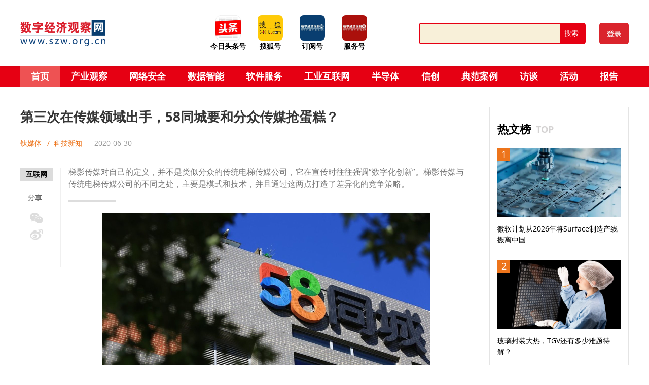

--- FILE ---
content_type: text/html; charset=UTF-8
request_url: https://www.szw.org.cn/20200630/37012.html
body_size: 12512
content:
<!DOCTYPE html>
<!--[if lt IE 7 ]><html id="htmlIE6" lang="zh-CN"> <![endif]-->
<!--[if IE 7 ]>	<html id="htmlIE7" lang="zh-CN"> <![endif]-->
<!--[if IE 8 ]>	<html id="htmlIE8" lang="zh-CN"> <![endif]-->
<!--[if IE 9 ]>	<html id="htmlIE9" lang="zh-CN"> <![endif]-->
<!--[if !(IE)]><!--><html id="htmlNotIE" lang="zh-CN"> <!--<![endif]-->
<head>
    <meta charset="UTF-8">
    <meta http-equiv="X-UA-Compatible" content="IE=edge,chrome=1">
    <meta name="renderer" content="webkit">
    <meta name="application-name" content="数字经济观察网 - 软信官网">
    <meta name="google" content="nositelinkssearchbox">
    <meta name="google" content="notranslate">
    <meta name="generator" content="laravel">
    <meta name="skype_toolbar" content="skype_toolbar_parser_compatible">
    <meta name="csrf-token" content="SXWSG7Lqxme27E32o74WPTsDx2AmdfHXNY4XQlAZ">
    <meta name="author" content="gebaiwan@qq.com">
    <meta name="format-detection" content="telephone=no"/>
    <base href="/template/202209/frontend/">
    <link rel="icon" href="/favicon.png?v=1">
    <title>第三次在传媒领域出手，58同城要和分众传媒抢蛋糕？ | 数字经济观察网 - 软信官网 - 助力数字中国建设</title>
<meta name="description" content="梯影传媒对自己的定义，并不是类似分众的传统电梯传媒公司，它在宣传时往往强调“数字化创新”。梯影传媒与传统电梯传媒公司的不同之处，主要是模式和技术，并且通过这两点打造了差异化的竞争策略。">
<meta name="keywords" content="梯影传媒,传媒,58同城">
<meta property="og:title" content="数字经济观察网 - 助力数字中国建设" />
<meta property="og:description" content="数字经济观察网作为权威的行业门户网站，集结行业资讯、专家观点、热点专题、产品数据库等创新型特色栏目，向政府机构及从业者、行业研究者、企业及个人播报及时、精准信息服务，持续提升用户体验，为用户创造最大价值；信软网通过对行业产品数据库的建设，集聚行业资源，搭建企业与用户需求的桥梁，并提供针对性解决方案，帮助企业实现品牌推广与延伸服务，让平台用户获得高附加值的软件服务。" />


<script type="application/ld+json">{"@context":"https://schema.org","@type":"WebPage","name":"数字经济观察网 - 助力数字中国建设","description":"数字经济观察网作为权威的行业门户网站，集结行业资讯、专家观点、热点专题、产品数据库等创新型特色栏目，向政府机构及从业者、行业研究者、企业及个人播报及时、精准信息服务，持续提升用户体验，为用户创造最大价值；信软网通过对行业产品数据库的建设，集聚行业资源，搭建企业与用户需求的桥梁，并提供针对性解决方案，帮助企业实现品牌推广与延伸服务，让平台用户获得高附加值的软件服务。"}</script>
    <link rel="stylesheet" href="https://static.gebaiwan.com/css/base.css">
    <link rel="stylesheet" href="../base.css">
    <link rel="stylesheet" href="//at.alicdn.com/t/font_1521204_3zrpoj6ce8p.css">
    <link rel="stylesheet" href="https://static.gebaiwan.com/bower_components/swiper/dist/css/swiper.min.css">
    <link rel="stylesheet" href="https://static.gebaiwan.com/node_modules/tippy.js/dist/tippy.css">
    <link rel="stylesheet" href="https://static.gebaiwan.com/bower_components/izimodal/css/iziModal.min.css">
    <link rel="stylesheet" href="https://static.gebaiwan.com/bower_components/izitoast/dist/css/iziToast.min.css">
    <link rel="stylesheet" href="https://static.gebaiwan.com/css/plugins-reboot.css">
        <link rel="stylesheet" href="../plugin-reboot.css">
        <script>
		document.writeln('<link rel="stylesheet" href="header-footer.css?v='+new Date().getTime()+'">')
		document.writeln('<link rel="stylesheet" href="article.css?v='+new Date().getTime()+'">')
    </script>
    <script>
        var _hmt = _hmt || [];
        (function() {
            var hm = document.createElement("script");
            hm.src = "https://hm.baidu.com/hm.js?fe8acf6bc8fa3923ad051fcdd3be18d9";
            var s = document.getElementsByTagName("script")[0];
            s.parentNode.insertBefore(hm, s);
        })();
    </script>
</head>
<body class="">


    <header id="header" class="wrap">
    <div class="main-menus">
        <div class="lidun-box" style="background-color: #fff;">
            <div class="inner">
                <div class="lft">
                    <h1 class="sr-only">数字经济观察网 - 软信官网</h1>
                    <a href="https://www.szw.org.cn"><img src="/template/202209/logo.png?v=23.3.15" alt="数字经济观察网 - 软信官网"></a>
                </div>
                <div class="rgt">
                    <div class="media-icons">
                        <ul id="mediaIcons">
                            <li class="nLi">
                                <h3><a href="https://www.toutiao.com/c/user/token/MS4wLjABAAAAk9DiyVJ-G2ORf6-m8TQp3zjzvQzNqNw04KdWj7AkM8I" rel="noopener" target="_blank"><img src="/template/202209/icon-2.jpg" alt=""><span>今日头条号</span></a></h3>
                                <!--                                <ul class="sMenus">
                                                                    <li><img src="/template/202209/erweima-toutiao.png" alt=""></li>
                                                                </ul>-->
                            </li>
                           <li class="nLi">
                                <h3><a href="https://mp.sohu.com/profile?xpt=OTg4NjI3MzM4OTA2NDUxOTY4QHNvaHUuY29t&scm=1019.20005.0.0.0&spm=smpc.csrpage.suggest-list.1.17191918378656i19Ji3" rel="noopener" target="_blank"><img src="/template/202209/icon-4.jpg" alt=""><span>搜狐号</span></a></h3>
                                <ul class="sMenus">
                                                                    <li><img src="/template/202209/erweima-sohu.jpg" alt=""></li>
                                                                </ul>
                            </li>
                            <li class="nLi">
                                <h3><img src="/template/202209/icon-1.jpg" alt=""><span>订阅号</span></h3>
                                <ul class="sMenus">
                                    <li><img src="/template/202209/erweima-dingyue.jpg" alt=""></li>
                                </ul>
                            </li>
                            <li class="nLi">
                                <h3><img src="/template/202209/icon-3.jpg" alt=""><span>服务号</span></h3>
                                <ul class="sMenus">
                                    <li><img src="/template/202209/erweima-fuwu.jpg" alt=""></li>
                                </ul>
                            </li>
                        </ul>
                    </div>

























                    <div class="plus">
                        <div class="header-search-wrap">
                            <form action="https://www.szw.org.cn/search" method="get" class="" autocomplete="off">
                                <div class="input-group">
                                    <input type="text" class="form-control" value="" autocomplete="off" placeholder="" name="keyword" aria-label="search" aria-describedby="button_search">
                                    <div class="input-group-append">
                                        <button class="btn btn-outline-gray" type="submit" id="button_search">搜索</button>
                                    </div>
                                </div>
                            </form>

                        </div>
                        <a href="https://www.szw.org.cn/login"><h3 class="sr-only">登录</h3><img src="/template/202209/icon-login.png" alt="登录"></a>
                    </div>
                </div>
            </div>
        </div>
    </div>
</header>
<nav id="nMenus">
    <div class="lidun-box">
        <ul id="gMenus">
            <li class="nLi on">
                <h3><a href="/">首页</a></h3>
            </li>
            <li class="nLi">
                <h3><a href="javascript:;">产业观察</a></h3>
                <ul class="sMenus">
                    <li><a href="/category/1">产业资讯</a></li>
                    <li><a href="/category/20">最新政策</a></li>

                    <li><a href="/category/56">省市新闻</a></li>
                </ul>
            </li>
            <li class="nLi">
                <h3><a href="javascript:;">网络安全</a></h3>
                <ul class="sMenus">
                    <li><a href="/category/57">平台安全</a></li>
                    <li><a href="/category/58">数据安全</a></li>
                    <li><a href="/category/59">应用安全</a></li>
                    <li><a href="/category/60">工业安全</a></li>
                </ul>
            </li>
            <li class="nLi">
                <h3><a href="javascript:;">数据智能</a></h3>
                <ul class="sMenus">
                    <li><a href="/category/7">大数据</a></li>
                    <li><a href="/category/5">人工智能</a></li>
                    <li><a href="/category/62">机器人</a></li>
                    <li><a href="/category/63">汽车驾驶</a></li>
                </ul>
            </li>
            <li class="nLi">
                <h3><a href="javascript:;">软件服务</a></h3>
                <ul class="sMenus">
                    <li><a href="/category/65">操作系统</a></li>
                    <li><a href="/category/66">数据库</a></li>
                    <li><a href="/category/67">中间件</a></li>

                </ul>
            </li>
            <li class="nLi">
                <h3><a href="/category/40">工业互联网</a></h3>
            </li>
            <li class="nLi">
                <h3><a href="javascript:;">半导体</a></h3>
                <ul class="sMenus">
                    <li><a href="/category/69">芯片</a></li>
                    <li><a href="/category/70">测试</a></li>
                    <li><a href="/category/71">封装</a></li>
                    <li><a href="/category/72">设计</a></li>
                    <li><a href="/category/73">设备材料</a></li>
                </ul>
            </li>
            <li class="nLi">
                <h3><a href="javascript:;">信创</a></h3>
                <ul class="sMenus">
                    <li><a href="/category/74">基础硬件</a></li>
                    <li><a href="/category/75">基础软件</a></li>
                    <li><a href="/category/68">应用软件</a></li>
                    <li><a href="/category/76">信息安全</a></li>
                </ul>
            </li>
            <li class="nLi">
                <h3><a href="/cases">典范案例</a></h3>
            </li>
            <li class="nLi">
                <h3><a href="/interview">访谈</a></h3>
            </li>
            <li class="nLi">
                <h3><a href="/activities">活动</a></h3>
            </li>
            <li class="nLi">
                <h3><a href="/category/77">报告</a></h3>
            </li>
        </ul>
    </div>
</nav>

    <section class="wrap" id="content_wrap">
        <div class="lidun-box">
            <div class="box-inner">

                <div class="box-lft">
                    <main id="main">
                        <article>
                            <header class="header-title">
                                <h2 class="title">第三次在传媒领域出手，58同城要和分众传媒抢蛋糕？</h2>
                                                                <div class="plus">
                                                                            <div class="origins">
                                                                                            <span class="site">
                                                                                                           <a href="https://www.tmtpost.com/4505018.html" rel="noopener" target="_blank">钛媒体</a>
                                                                                                       </span>
                                                                                                                                        <span class="author">科技新知</span>
                                                                                    </div>
                                                                        <div class="published-at"><time datetime="14:45:50">2020-06-30</time></div>
                                </div>
                            </header>
                            <div class="art-body">
                                <div class="plus">
                                    <div class="plus-inner" id="to_be_fixed">
                                        <a href="https://www.szw.org.cn/category/6" title="互联网">
                                            <div class="category ellipsis-1">互联网</div>
                                        </a>
                                        <div class="icon-head"><img src="images/icon-article-show-share-text.png" alt="分享到"></div>
                                        <div class="plus-main">
                                            <a href="javascript:;" class="share-to-wechat"><div class="item"></div></a>
                                            <a href="javascript:;" class="share-to-weibo"><div class="item"></div></a>
                                        </div>
                                    </div>
                                </div>
                                <div class="cons">
                                    <summary class="summary">梯影传媒对自己的定义，并不是类似分众的传统电梯传媒公司，它在宣传时往往强调“数字化创新”。梯影传媒与传统电梯传媒公司的不同之处，主要是模式和技术，并且通过这两点打造了差异化的竞争策略。</summary>
                                    <div class="public-article-show">
                                        <p style="text-align: center;"><img src="/uploads/images/article/20200630/144908227.png" alt="" /></p>
<p>58同城，这家神奇的网站失去&ldquo;光环&rdquo;后，显然不想为自己的故事写下现在这样的结局。</p>
<p>6月15日，58同城宣布与Quantum Bloom Group Ltd.签订合并协议，以每股普通股28美元现金，总计87亿美元，溢价近20%购买58同城所有已发行普通股。就在这笔创造中概股最大规模私有化的交易被官宣之后，58同城又有了新动作。</p>
<p>根据天眼查数据显示，获得过百度、腾讯、红杉投资的梯影传媒，近日又拿到了58集团的战略投资，而这已经是58集团在电梯传媒领域的第三次出手。</p>
<p>分众传媒的蛋糕又要被分掉一块吗？</p>
<p><strong>01、&ldquo;后浪&rdquo;梯影传媒</strong></p>
<p>6月23日，梯影传媒宣布获得了58同城战略投资，这也是继2019年10月完成由腾讯领投的B轮融资后，时隔半年后获得的新一轮融资。</p>
<p>从天眼查的信息来看，58集团本次的战略投资是通过旗下全资子公司五八有限公司，投资后持有2.22%的股份。</p>
<p>梯影传媒成立至今虽然只有三年，但这位电梯传媒行业的&ldquo;后浪&rdquo;已经拿到了较好成绩和资本认可的双保险。</p>
<p>梯影传媒所在的电梯传媒领域，一家企业要想立足，就必须具备两个核心要素。</p>
<p>首先是足够的广告点位，也就是规模。</p>
<p>以行业龙头分众传媒为例，目前它在230座城市拥有260万个电梯终端，可触达5亿人。近年来声势不断上涨的新潮传媒，在103座城市拥有60万个电梯终端覆盖3-5人群。根据梯影传媒的官网显示，它已经覆盖了超过60座城市，拥有10万个点位，触达近亿人。</p>
<p style="text-align: center;"><img src="/uploads/images/article/20200630/144757584.png" alt="" width="696" height="283" /></p>
<p>其次是广告主资源。还是以分众传媒为例，目前分众的合作品牌达到5400余个。新潮传媒虽在数量上占优达到2.3万；梯影传媒的广告主数量超过千家，覆盖了世界500强及新经济产业独角兽。</p>
<p>不难看出，其实在规模和客户方面，梯影传媒与头部之间都存在着较大的差距，58之所以选择战略入股梯影传媒，与它在其他方面所具备的优势有关。</p>
<p>电梯传媒行业的传统模式类似中介，分众们左手终端右手客户。在终端方面以电子显示屏为主，客户根据展示时长、时间段，以及地点的不同进行付费。</p>
<p>梯影传媒对自己的定义，并不是类似分众的传统电梯传媒公司，它在宣传时往往强调&ldquo;数字化创新&rdquo;。梯影传媒与传统电梯传媒公司的不同之处，主要是模式和技术，并且通过这两点打造了差异化的竞争策略。</p>
<p>首先，在模式上，梯影传媒选择了不同于分众们&ldquo;一手交钱一手交货&rdquo;。</p>
<p>梯影传媒采取了&ldquo;分成模式&rdquo;，即客户可以按照具体上刊的情况，给物业结算。换句话说，梯影传媒减少了传统粗放式CPT售卖方式，从传统的卖展示变成卖效果。</p>
<p>其次，梯影传媒利用技术构建了独特的优势。</p>
<p>一方面，与分众们普遍使用电子显示屏播放广告不同的是，梯影传媒采用了拥有自主知识产权的电梯投影设备，用投影技术替代了电子显示屏；另一方面，广告主可以通过其开发的&ldquo;梯影在线&rdquo;小程序自助下单，根据梯影传媒提供的受众多维度画像，做定点、定期投放。</p>
<p>可以说，梯影传媒是业内互联网基因最浓厚的一家公司。差异化的策略，和技术上的创新也引起了风投的注意，成立于2017年的梯影传媒，目前已经完成了三轮融资。</p>
<p>2017年11月拿到了由百度风投独资的2500万元A轮融资，一年后又完成了百度风投、IDG、红杉、搏将资本的1.2亿A+轮融资，最近一次融资是去年10月，由腾讯领投，深创投、猫眼娱乐、远望资本、创世伙伴资本及跟投的B轮融资。</p>
<p>不难看出，虽然在规模上梯影传媒还无法和分众、新潮等头部企业相媲美，但走技术路线的差异化竞争策略，不仅得到了市场的认可，一年一次的融资节奏也表明了资本对这个模式的看好。</p>
<p><strong>02、1+1能否大于2？</strong></p>
<p>虽然58同城只持有梯影传媒2.2%的股份，但从它从半年之内连续投资了三家电梯传媒行业公司的情况来看，这或许并不只是单纯的早期财务投资，未来双方有可能会在业务上有所交集。</p>
<p>但是，58同城和梯影传媒等电梯传媒行业的三家公司，合作发挥的舞台其实并不大。</p>
<p>首先马太效应明显的电梯传媒行业，&ldquo;后浪&rdquo;梯影传媒虽然采取了差异化战略，但这并不意味着它可以高枕无忧。梯影传媒在市场和客户资源方面都存在劣势。</p>
<p>以目前的行业龙头分众传媒为例，根据艾媒咨询的数据显示，2019年电梯广告市场的规模为188亿，而分众传媒当年的营收就达到了121.36亿，在整个行业规模的64%。市场份额上的优势也为分众传媒的客户资源带来了优势，许多知名企业都是其客户，这些客户的价值不止体现在知名度上，它们的付费单价也很高。</p>
<p>如果以分众2019年121亿的营收和5400家合作客户计算，分众单个客户的付费可以达到224万。自封为行业第二的新潮传媒，如果按照15-20亿的营收推算，新潮传媒的客户大多为年投放6-7万的中小客户。由此可见，在电梯传媒行业内，规模更大的企业拥有更强的优势。</p>
<p>其次，不管是现在的龙头分众传媒，还是有技术、模式优势的梯影传媒，电梯传媒行业的市场不高的天花板，限制了企业的发展空间。</p>
<p>一方面，正如上文所说，行业总规模仅有188亿，分众传媒一家就占到了64%，留给&ldquo;后浪&rdquo;们增长空间有限；另一方面，多元化业务难以展开也是梯影传媒未来要面对的问题。</p>
<p>以分众传媒为例，它的业务板块分为楼宇媒体广告业务、影院媒体业务和其他媒体业务。楼宇广告业务是其核心收入来源，在总营收占比为83%。影院媒体广告业务则是分众传媒多元化布局的一环，虽然在2019年仍有近20亿元的收入，但这项业务在总营收中的占比，已经从2016年的20.02%降至2019年的16%。</p>
<p>最重要的是，从业务上看，58与梯影传媒并没有多少互补性，梯影传媒或许缺大客户，但58同城是不缺少曝光度的。因此，摆在双方面前的不是要不要合作，而是如何合作的问题。</p>
<p><strong>03、58的问题在哪里？</strong></p>
<p>在战略投资梯影传媒之前，58集团曾在去年密集的投资了两家同类型的公司，分别在9月、10月入股了通众传媒和亿投传媒。</p>
<p>前者覆盖了北上广深等全国20多个城市，近十万栋高层楼宇；后者则拥有近5万个中高端楼宇媒体点位，覆盖北上广深圳等城市，超过2000个中高档居民社区。如果加上梯影传媒的覆盖范围，虽然与行业龙头分众仍存在差距，仍然是一股不可忽视的力量。</p>
<p style="text-align: center;"><img src="/uploads/images/article/20200630/144716194.png" alt="" width="684" height="155" /></p>
<p>与此同时发生的是，58集团的核心&ldquo;58同城&rdquo;的业绩在不断下滑。自上市后，58同城营收的增速就开启了下滑模式，一直持续到今年的第一季度。</p>
<p style="text-align: center;"><img src="/uploads/images/article/20200630/144658845.png" alt="" width="708" height="424" /></p>
<p>以2019年为例，其Q1到Q4的营收同比增速分别为22.5%、20.5%、17.4%、15.1%。完整财年的营收同比增速也是逐年下滑的，从2015年到2019年，这一数据分别为185.11%、69.54%、32.62%、30.48%和18.56%。</p>
<p>净利润虽然在Q2和Q4同比大涨了509.7%、535.1%，但这更多的是来源于出售车好多集团的股权所带来的收益，而非经营所得。2019年，58同城通过出售车好多集团股权，获得了61.4亿元的投资收益，以及5.5亿元的相关即期及递延所得税费用。</p>
<p>虽然今年一季度净利润的同比增长为134.7%，但如果扣除58到家下属家政业务IPO带来的26.83亿元收益，净利润则为亏损10.4亿元。</p>
<p>换句话说，不管58同城是否进行私有化，以及私有化是否成功，作为一家公司而言，58同城的现有业务虽然可以保障它短期内的发展，但无法为长期发展提供支持。何况私有化后另寻他处上市，也是买方财团所希望的。因此，寻找一个有前景的新业务就成了58同城的当务之急。</p>
<p>其实，58同城在上市之后就推出过一些新业务，其中包括58到家，转转、快狗打车，58同镇。</p>
<p>58同城的这些新业务，大多都有两个共同的特点。</p>
<p>首先是市场规模大。</p>
<p>以转转所在的二手交易市场为例，根据前瞻经济学人的报告显示，预计到2020年我国二手交易市场规模可以达到1万亿元，并且未来仍有增长空间。快狗打车专注的同城货运行业同样如此，在2018年市场规模就达到了1.2万亿元，中商产业研究院预测，预计到2021年市场规模将突破1.5万亿元。</p>
<p>其次，与其将这些业务称为新业务，不如说它们只是基于&ldquo;信息&rdquo;这一58同城1.0时代的核心要素所展开的延伸。</p>
<p>实际上，它们与58同城在本质上都是信息平台，也可以说是中介，只不过58同城所做的是本地信息，转转做的是二手市场，快狗打车做的是货运，58同镇则是下沉市场的&ldquo;58同城&rdquo;。</p>
<p>也就是说，尽管58同城做了许多&ldquo;新&rdquo;的尝试，但本质上只是换了个外表，核心依然是在本地信息分类领域做的游刃有余的&ldquo;中介&rdquo;模式。这一方面让它的开局比其他公司容易，另一方面也带来了一个问题，那就是壁垒不高。尤其是在如今整个互联网行业的增长由增量转向存量的大背景下，仅做信息平台不仅增速的天花板清晰可见，其护城河也不再像往日那般牢固。</p>
<p>因此，对于现在的58同城来说，更需要思考的不是进入什么行业，讲什么诱人的新故事，而是如何摆脱对&ldquo;中介模式&rdquo;的路径依赖。</p>
                                    </div>
                                    <div class="qrcode"><img src="/img/2023/0912.png" alt="请扫码关注数字化经济观察网" class="d-block mx-auto"></div>
                                    <div class="creator">责编：莎莉</div>
                                    <div class="copyright">
                                                                                    免责声明：凡注明为其它来源的信息均转自其它平台，由网友自主投稿和发布、编辑整理上传，对此类作品本站仅提供交流平台，不为其版权负责。本网站对有关资料所引致的错误、不确或遗漏，概不负任何法律责任。若有来源标注错误或侵犯了您的合法权益，请作者持权属证明与本站联系，我们将及时更正、删除，谢谢。联系邮箱：gaochanggong@szw.org.cn
                                                                            </div>
                                </div>
                            </div>
                        </article>
                    </main>

                    <div class="comments">
                        <div class="title">参与评论</div>
                        <div class="form-wrap">
                                                            <div class="comment-wrap un-auth">
                                    <div class="ps">文明上网，理性发言！请遵守新闻评论服务协议</div>
                                    <div class="bot">
                                        <div class="login-wrap"><a href="https://www.szw.org.cn/login">登录</a>后参与讨论</div>
                                        <div class="btn-wrap"><div class="words-count">0/200</div><button class="submit-btn" type="button">&nbsp;</button></div>
                                    </div>
                                </div>
                                                    </div>
                    </div>

                </div>

                <aside class="box-rgt" id="sidebar">
                    <div class="side-item tops">
                        <div class="aside-head">
                            <h3 class="title">热文榜</h3>
                            <span>TOP</span>
                        </div>
                        <div class="cons">
                                                            <div class="item">
                                    <a href="https://www.szw.org.cn/20251020/70196.html">
                                        <div class="thumb">
                                            <img src="/uploads/images/article-thumb/20251020/085716804.jpg" alt="">
                                            <span>1</span>
                                        </div>
                                    </a>
                                    <a href="https://www.szw.org.cn/20251020/70196.html">
                                        <p>微软计划从2026年将Surface制造产线搬离中国</p>
                                    </a>
                                </div>
                                                            <div class="item">
                                    <a href="https://www.szw.org.cn/20251009/70155.html">
                                        <div class="thumb">
                                            <img src="/uploads/images/article-thumb/20251009/093246773.jpg" alt="">
                                            <span>2</span>
                                        </div>
                                    </a>
                                    <a href="https://www.szw.org.cn/20251009/70155.html">
                                        <p>玻璃封装大热，TGV还有多少难题待解？</p>
                                    </a>
                                </div>
                                                            <div class="item">
                                    <a href="https://www.szw.org.cn/20251009/70152.html">
                                        <div class="thumb">
                                            <img src="/uploads/images/article-thumb/20251009/090433805.jpg" alt="">
                                            <span>3</span>
                                        </div>
                                    </a>
                                    <a href="https://www.szw.org.cn/20251009/70152.html">
                                        <p>暗中收费、捆绑售险、无法出票……小心山寨订票App陷阱！</p>
                                    </a>
                                </div>
                                                            <div class="item">
                                    <a href="https://www.szw.org.cn/20250929/70142.html">
                                        <div class="thumb">
                                            <img src="/uploads/images/article-thumb/20250929/100535527.jpg" alt="">
                                            <span>4</span>
                                        </div>
                                    </a>
                                    <a href="https://www.szw.org.cn/20250929/70142.html">
                                        <p>AI基建狂潮下的隐忧：回本艰难、芯片命短，万亿投入面临盈利大考</p>
                                    </a>
                                </div>
                                                            <div class="item">
                                    <a href="https://www.szw.org.cn/20250922/70100.html">
                                        <div class="thumb">
                                            <img src="/uploads/images/article-thumb/20250922/095522339.jpg" alt="">
                                            <span>5</span>
                                        </div>
                                    </a>
                                    <a href="https://www.szw.org.cn/20250922/70100.html">
                                        <p>世界集成电路协会（WICA）发布2025年全球集成电路产业综合竞争力百强城市白皮书</p>
                                    </a>
                                </div>
                                                            <div class="item">
                                    <a href="https://www.szw.org.cn/20250919/70098.html">
                                        <div class="thumb">
                                            <img src="/uploads/images/article-thumb/20250919/101503164.jpg" alt="">
                                            <span>6</span>
                                        </div>
                                    </a>
                                    <a href="https://www.szw.org.cn/20250919/70098.html">
                                        <p>孙东辰：技术筑基 生态赋能 重塑智能制造人才培养底座</p>
                                    </a>
                                </div>
                                                    </div>
                    </div>

                                            <div class="side-item next">
                            <div class="aside-head">
                                <h3 class="title">下一篇</h3>
                            </div>
                            <div class="cons">
                                <a href="https://www.szw.org.cn/20230216/60624.html">
                                    <h4>真能重启“互联网”？你看懂流浪地球了吗？</h4>
                                </a>
                                <div class="summary">通常我们理解的服务器是某一台主机，其实这13个根服务器是指13个根服务器的IP地址。我们访问某个根服务器并不是访问某一台具体的主机，而是分布在全球各地拥有这个IP地址、内容相同且同步更新的多台服务器。</div>
                            </div>
                        </div>
                                    </aside>

            </div>
        </div>
    </section>



    <footer class="wrap" id="global-footer">
    <div class="lidun-box">
        <div class="box-inner">
            <div class="footer-one">
                <div class="item">
                    <div class="item-title">了解我们</div>
                    <ul>
                        <li><a href="https://www.szw.org.cn/abouts/22">关于我们</a></li>
                        <li><a href="https://www.szw.org.cn/abouts/25">加入我们</a></li>
                        <li><a href="https://www.szw.org.cn/feedback">意见反馈</a></li>
                    </ul>
                </div>
                <div class="item">
                    <div class="item-title">会员服务</div>
                    <ul>
                        <li><a href="http://www.szw.org.cn/html/zhucexieyi.html">注册协议</a></li>
                        <li><a href="http://www.szw.org.cn/html/tougaoxuzhi.html">投稿须知</a></li>
                        <li><a href="http://www.szw.org.cn/html/banquanshuoming.html">版权说明</a></li>
                    </ul>
                </div>
                <div class="item">
                    <div class="item-title">合作联系</div>
                    <ul>
                        <li><a href="mailto:liujie@szw.org.cn">liujie@szw.org.cn</a></li>
                        <li><a href="mailto:wangcheng@szw.org.cn">wangcheng@szw.org.cn</a></li>
                    </ul>
                </div>



















            </div>
            <div class="friend-link">
                <div class="title">友情链接</div>
                <div class="inner">
                    <a href="http://www.cac.gov.cn/" rel="noopener nofollow" target="_blank">中央网信办</a>
                    <a href="http://www.miit.gov.cn/" rel="noopener nofollow" target="_blank">工业和信息化部</a>
                    <a href="http://www.sic.gov.cn/" rel="noopener nofollow" target="_blank">国家信息中心</a>
                    <a href="https://www.ccidgroup.com/" rel="noopener nofollow" target="_blank">中国电子信息产业发展研究院</a>
                    <a href="http://cspiii.com/" rel="noopener nofollow" target="_blank">两化融合服务平台</a>
                    <a href="http://www.ciiabd.org.cn/" rel="noopener" target="_blank">中国信息协会大数据分会</a>
                    <a href="http://www.people.com.cn/" rel="noopener nofollow" target="_blank">人民网</a>
                    <a href="http://www.xinhuanet.com/" rel="noopener nofollow" target="_blank">新华网</a>
                    <a href="http://www.china.com.cn/" rel="noopener nofollow" target="_blank">中国网</a>
                    <a href="http://cn.chinadaily.com.cn/" rel="noopener nofollow" target="_blank">中国日报</a>
                    <a href="http://www.cri.cn/" rel="noopener nofollow" target="_blank">国际在线</a>
                    <a href="http://www.cnr.cn/" rel="noopener nofollow" target="_blank">央广网</a>
                    <a href="https://www.sina.com.cn/" rel="noopener nofollow" target="_blank">新浪网</a>
                    <a href="https://www.sohu.com/" rel="noopener nofollow" target="_blank">搜狐网</a>
                    <a href="https://www.163.com/" rel="noopener nofollow" target="_blank">网易网</a>
                    <a href="https://www.ifeng.com/" rel="noopener nofollow" target="_blank">凤凰网</a>
                    <a href="http://www.infoobs.com/" rel="noopener" target="_blank">信息化观察网</a>
                    <a href="http://www.ccidcom.com/" rel="noopener nofollow" target="_blank">通信产业网</a>
                    <a href="http://www.clii.com.cn/" rel="noopener nofollow" target="_blank">中国轻工业网</a>
                    <a href="http://www.cena.com.cn/" rel="noopener nofollow" target="_blank">电子信息产业网</a>
                    <a href="http://www.enicn.com/" rel="noopener nofollow" target="_blank">ENI经济和信息化网</a>
                    <a href="http://www.idcquan.com/" rel="noopener nofollow" target="_blank">中国IDC圈</a>
                    <a href="http://www.soft6.com/" rel="noopener nofollow" target="_blank">中国软件网</a>
                </div>
            </div>
            <div class="copyright">
                <p>COPYRIGHT 2007-2020 <a href="http://www.szw.org.cn"><span class="text-uppercase">szw.org.cn</span></a> ALL RIGHTS RESERVED</p>
                <p><a href="https://beian.miit.gov.cn/" target="_blank">京ICP备2023004615号</a></p>
                <p><a href="http://www.beian.gov.cn/portal/registerSystemInfo?recordcode=11022802180702" target="_blank" rel="nofollow"><i class="iconfont mr-1"><img src="http://www.szw.org.cn/style/img/icon-beian.png" alt=""></i>京公安网备11022802180702</a></p>
            </div>
        </div>
    </div>
</footer>

    <div id="wechat_share_modal" style="display:none">
        <div class="inner">
            <div id="urlToQrCodeModalInner"></div>
            <div class="text text-center fontsize-12px mt-2">
                <p>微信扫码打开后，</p>
                <p>点击手机屏幕右上角分享</p>
            </div>
        </div>
    </div>


<!--[if lt IE 9]>
<script src="https://static.gebaiwan.com/plugins/ltie9/html5shiv.min.js"></script>
<script src="https://static.gebaiwan.com/plugins/ltie9/respond.min.js"></script>
<![endif]-->
<script src="../base.js"></script>
<script src="https://static.gebaiwan.com/js/base-function.js"></script>
<script src="https://static.gebaiwan.com/bower_components/axios/dist/axios.min.js"></script>
<script src="https://static.gebaiwan.com/bower_components/jquery/dist/jquery.min.js"></script>
<script src="https://static.gebaiwan.com/plugins/nprogress/nprogress.js"></script>
<script src="https://static.gebaiwan.com/node_modules/popper.js/dist/umd/popper.min.js"></script>
<script src="https://static.gebaiwan.com/plugins/bootstrap-4.3.1-dist/js/bootstrap.min.js"></script>
<script src="https://static.gebaiwan.com/plugins/scroll-magic/js.min.js"></script>
<script src="https://static.gebaiwan.com/plugins/scroll-magic/plugins/debug.addIndicators.min.js"></script>
<script src="https://static.gebaiwan.com/node_modules/holderjs/holder.min.js"></script>
<script src="https://static.gebaiwan.com/node_modules/sticky-kit/dist/sticky-kit.min.js"></script>
<script src="https://static.gebaiwan.com/bower_components/swiper/dist/js/swiper.min.js"></script>
<script src="https://static.gebaiwan.com/plugins/swiper-animate/js.min.js"></script>
<script src="https://static.gebaiwan.com/node_modules/jquery.marquee/jquery.marquee.min.js"></script>
<script src="https://static.gebaiwan.com/node_modules/jquery-easy-loading/dist/jquery.loading.min.js"></script>
<script src="https://static.gebaiwan.com/bower_components/izitoast/dist/js/iziToast.min.js"></script>
<script src="https://static.gebaiwan.com/bower_components/izimodal/js/iziModal.min.js"></script>
<script src="https://static.gebaiwan.com/node_modules/@popperjs/core/dist/umd/popper.min.js"></script>
<script src="https://static.gebaiwan.com/node_modules/tippy.js/dist/tippy.umd.min.js"></script>
<script src="https://static.gebaiwan.com/node_modules/vanilla-lazyload/dist/lazyload.iife.min.js"></script>
<script src="https://static.gebaiwan.com/plugins/SuperSlide2.1/jquery.SuperSlide.2.1.3.js"></script>
    <script src="https://static.gebaiwan.com/node_modules/sticky-kit/dist/sticky-kit.min.js"></script>
    <script src="https://static.gebaiwan.com/plugins/qrcodejs-master/qrcode.min.js"></script>
    <script src="../plugin_reset.js"></script>
    <script>
	    function shareToWeiBo(title,rLink,pic) {
		    var top = window.screen.height / 2 - 250;
		    var left = window.screen.width / 2 - 300;
		    window.open("http://service.weibo.com/share/share.php?pic=" +encodeURIComponent(pic) +"&title=" +
			    encodeURIComponent(title.replace(/&nbsp;/g, " ").replace(/<br \/>/g, " "))+ "&url=" + encodeURIComponent(rLink),
			    "分享至新浪微博",
			    "height=500,width=600,top=" + top + ",left=" + left + ",toolbar=no,menubar=no,scrollbars=no, resizable=no,location=no, status=no");
	    }
	    new QRCode(document.getElementById('urlToQrCodeModalInner'), {
		    text: 'https://www.szw.org.cn/20200630/37012.html',
		    width: 140,
		    height: 140,
		    colorDark: "#ffffff",
		    colorLight: "#2d3f56",
		    correctLevel : QRCode.CorrectLevel.H
	    });
        $(function (){
        	
            $('#to_be_fixed').stick_in_parent({
		        'offset_top':40
            });
	        let $urlToQrCodeModal = $('#wechat_share_modal');
	        $urlToQrCodeModal.iziModal({
		        padding:15,
		        width:170,
		        bodyOverflow:false ,
	        });
            $('.share-to-wechat').click(function (e){
	            $urlToQrCodeModal.iziModal('open')
            });
            $('.share-to-weibo').click(function (e){
                var title, url, picurl;
                title = '第三次在传媒领域出手，58同城要和分众传媒抢蛋糕？';
                url = 'https://www.szw.org.cn/20200630/37012.html';
                picurl = 'https://www.szw.org.cn/uploads/images/article-thumb/20200630/144901728.png';
                shareToWeiBo(title, url, picurl)
            });

        })
    </script>
<script>
    $(function (){
        /*$('#header').on('click', '.fake-handle', function (e){
        	e.preventDefault();
        	let $this= $(this);
        	$this.addClass('active').closest('.header-search-wrap').addClass('active').find('.input-group').addClass('active').find('.form-control').focus();
        });*/
        $("#gMenus").slide({ type:"menu", titCell:".nLi", targetCell:".sMenus",effect:"slideDown",delayTime:300,triggerTime:150,returnDefault:true,defaultPlay:true});
        $("#mediaIcons").slide({ type:"menu", titCell:".nLi", targetCell:".sMenus",effect:"slideDown",trigger:"click",delayTime:0,triggerTime:150,returnDefault:false,defaultPlay:false});
    });

    window.requestAnimFrame = (function(){
		return  window.requestAnimationFrame       ||
			window.webkitRequestAnimationFrame ||
			window.mozRequestAnimationFrame    ||
			window.oRequestAnimationFrame      ||
			window.msRequestAnimationFrame     ||
			function( callback ){
				window.setTimeout(callback, 1000 / 60);
			};
	})();
	requestAnimationFrame(function(){
		var firstPaintTime = Date.now() - performance.timing.navigationStart;
		console.log('firstPaintTime:'+firstPaintTime);
	});
</script>
</body>
</html>

--- FILE ---
content_type: text/css
request_url: https://www.szw.org.cn/template/202209/base.css
body_size: 509
content:
@charset "UTF-8";header.wrap,section.wrap,footer.wrap{min-width:1200px;margin:0 auto;width:100%}h1,h2,h3,h4,h5,h6,p{margin-bottom:0}.lidun-box{width:1200px;margin:0 auto}.ellipsis-1,.ellipsis-2,.ellipsis-3{overflow: hidden;text-overflow: ellipsis;display: -webkit-box; /*! autoprefixer: off */-webkit-box-orient: vertical}.ellipsis-1{white-space:nowrap;word-break:break-all;display:block}.ellipsis-2{-webkit-line-clamp:2}.ellipsis-3{-webkit-line-clamp:3}.xgg{position:relative}.xgg.third-part:after{content:'';width:32px;height:16px;background:url("frontend/images/icon-gegz.png") no-repeat center;position:absolute;left:5px;bottom:5px}


--- FILE ---
content_type: text/css
request_url: https://static.gebaiwan.com/css/plugins-reboot.css
body_size: 10121
content:
@charset "UTF-8";
/* _datatables */
/*table.dataTable, table.dataTable th, table.dataTable td{-webkit-box-sizing: border-box;box-sizing: border-box;}*/
table.dataTable{border-collapse:collapse;-webkit-box-sizing:border-box;box-sizing: border-box;width:calc(100% - 2px)!important;}
.dataTables_filter input[type=search]{display:inline-block;color: #555;background-color: #fff;background-image: none;border: 1px solid #ccc;-webkit-box-shadow: inset 0 1px 1px rgba(0,0,0,.075);box-shadow: inset 0 1px 1px rgba(0,0,0,.075);-webkit-transition: border-color ease-in-out .15s,-webkit-box-shadow ease-in-out .15s;-o-transition: border-color ease-in-out .15s,box-shadow ease-in-out .15s;transition: border-color ease-in-out .15s,box-shadow ease-in-out .15s;padding: 4px 10px;font-size: 12px;line-height: 1.5;border-radius: 3px;}
.dataTables_wrapper .dataTables_processing{font-size:1em;}
.dataTables_scrollHeadInner .dataTable,
.dataTables_scrollBody .dataTable{margin: 0}/*启用滚动条后*/
table.dataTable thead .sorting_desc,table.dataTable thead .sorting,table.dataTable thead .sorting_asc{background-image:none!important;position: relative;}
.dataTable thead .sorting_desc:after,
.dataTable thead .sorting:after,
.dataTable thead .sorting_asc:after{display: inline-block;font-family:'iconfont';font-size:1em;font-weight:400;text-rendering: auto;-webkit-font-smoothing: antialiased;-moz-osx-font-smoothing: grayscale;position: absolute;right:0;top: 50%;margin-top: -.5em;line-height: 1;}
.dataTable thead .sorting:after{content: '\e776';color:#c9cdd4}
.dataTable thead .sorting_desc:after{content: '\ed4e';color:#565656}
.dataTable thead .sorting_asc:after{content: '\e777';color:#565656}

.dataTables_scrollBody .dataTable thead,
.DTFC_LeftBodyLiner .dataTable thead,
.DTFC_RightBodyLiner .dataTable thead{visibility:collapse/*for fixed height 0*/;height:0;margin:0}
.DTFC_LeftBodyLiner,
.DTFC_RightBodyLiner{overflow-x:hidden}

div.dts div.dataTables_scrollBody{background:transparent}
.dataTables_wrapper .dataTables_length, .dataTables_wrapper .dataTables_filter, .dataTables_wrapper .dataTables_info, .dataTables_wrapper .dataTables_processing, .dataTables_wrapper .dataTables_paginate{color:inherit}
.dataTables_wrapper .dataTables_paginate{padding:0;font-size:12px}
.dataTables_wrapper .dataTables_length{margin-right:10px}
.dataTables_length > label{
    display: inline-flex;
    white-space: nowrap;
    align-items: center;
}
.dataTables_length > label > .selectize-control .selectize-input.items.has-options.full.has-items {
    padding: 3px 26px 3px 8px !important;
    min-width: calc(1em + 34px);
}
.dataTables_wrapper .dataTables_paginate .paginate_button,
.dataTables_paginate.paging_input .paginate_button{
    cursor:pointer;display:inline-flex;justify-content:center;align-items:center;min-height:1em;outline:none;border:1px solid rgb(34 36 38 / 8%);background-color:#f9f8f7;background-image:none;text-transform:none;text-shadow:none;font-weight:normal;line-height:1;font-style:normal;text-decoration:none;border-radius:.23em;box-shadow:none;user-select:none;transition:color .3s ease,background-color .3s ease,box-shadow .3s ease;will-change:unset;-webkit-tap-highlight-color:transparent;font-family:'ChineseQuote',-apple-system,BlinkMacSystemFont,'Open Sans','Microsoft YaHei','WenQuanYi Micro Hei','AppleColorEmoji','SegoeUIEmoji',sans-serif;color:rgba(0,0,0,.45);position:relative;font-size:12px;padding:5px 7px}
.dataTables_wrapper .dataTables_paginate .paginate_button:hover{border:1px solid #0b97ff;color:#0b97ff!important;background:transparent;background-image:none;box-shadow:none;}
.dataTables_wrapper .dataTables_paginate .paginate_button.current,
.dataTables_wrapper .dataTables_paginate .paginate_button.current:hover,
.dataTables_paginate.paging_input .paginate_button.current,
.dataTables_paginate.paging_input .paginate_button.current:hover{
    color:#fff!important;background-color:#0b97ff;background-image:none;box-shadow:none;;border:1px solid #0b97ff
}
.dataTables_wrapper .dataTables_paginate .paginate_button.disabled,
.dataTables_wrapper .dataTables_paginate .paginate_button.disabled:hover,
.dataTables_wrapper .dataTables_paginate .paginate_button.disabled:active,
.dataTables_paginate.paging_input .paginate_button.disabled{color:rgba(0,0,0,.55) !important;background-color:#d3d3d3;background-image:none;box-shadow:none;cursor: default;opacity: .35;pointer-events: none;user-select: none;touch-action: none;}
.dataTables_paginate.paging_input .paginate_button.first,
.dataTables_paginate.paging_input .paginate_button.next{border-radius:3px 0 0 3px;font-size:12px}
.dataTables_paginate.paging_input .paginate_button.previous,
.dataTables_paginate.paging_input .paginate_button.last{border-radius:0 3px 3px 0;font-size:12px}
.dataTables_paginate.paging_input .paginate_input{width: calc(4em + 10px);padding:4px 5px;height:24px;line-height: 1;border: 1px solid #e8e9e9;border-radius: 3px;margin:0;}
.dataTables_paginate.paging_input .paginate_page{margin-left:1em}
.dataTables_paginate.paging_input .paginate_of{margin-right:1em}
.dataTables_paginate.paging_input .paginate_button.first{margin-left:1em;}
.dataTables_wrapper .dataTables_processing{position: absolute;top: 50%;left: 50%;width: 268px;height: auto;margin-left: -134px;padding: 10px 0 30px;border: 1px solid #efefef;text-align: center;font-size: 14px;background: url(../images/loading/loading-datatables.gif) no-repeat center 33px;box-shadow: 2px 2px 5px rgba(68,68,68,.07);-moz-box-shadow: 2px 2px 5px rgba(68,68,68,.07);-webkit-box-shadow: 2px 2px 5px rgba(68,68,68,.07);border-radius: 4px;background-color: #fff;z-index: 1;}
table.dataTable tbody tr.row-selected{background-color:#f1f1f1}
table.dataTable td.dataTables_empty{height:4em !important;font-size:1rem!important;}
table.dataTable.dt-checkboxes-select tbody tr{cursor: default;}
table.dataTable thead th.dt-checkboxes-select-all,  table.dataTable tbody td.dt-checkboxes-cell{cursor: pointer;}
table.dataTable thead th, table.dataTable thead td {vertical-align: bottom;border-bottom-color:#cfd3d8;}
table.dataTable.table-sm thead th,
table.dataTable.table-sm tfoot th {
    padding: 7px 10px;
    color: rgba(0,0,0,.75);
    font-weight: 700;
    font-size:1.085em;
}
table.dataTable.table-sm tbody th,
table.dataTable.table-sm tbody td{
    padding:4px 10px
}
.dataTables_wrapper .dataTables_info{padding-top:0}

.gbw-dt-header,
.gbw-dt-footer{display:flex;align-items: center;justify-content: space-between}
.gbw-dt-body{margin:.5em 0;overflow-x:auto;overflow-y:hidden;flex:1}
.gbw-dt-header > .gdh-left{display:flex;align-items: center;}

#gbwTable_previous{margin-right:8px}
#gbwTable_next{margin-left:8px}
.buttons-columnVisibility{
    padding: 8px;
    border-radius: 0;
    background-color:#f9f8f7;
    opacity: .85;
    width:100%;
    font-size:12px;
}
.buttons-columnVisibility:not(:last-child){margin-bottom:1px}
.buttons-columnVisibility.active{opacity:1;background-color:#2080c9;color:#fff;box-shadow:none;}
table.dataTable tr.dtrg-group td{
    background-color: #f7f7f7;
}
table.dataTable.table-sm tbody tr.dtrg-group th,
table.dataTable.table-sm tbody tr.dtrg-group td{padding:6px 15px;font-size:1.08em}
.paginate_total{font-weight:700}
table.xq-bordered.dataTable.no-footer{border-bottom-color:#dee2e6}

table.dataTable th.select-all-toggle,
table.dataTable td.select-control{position:relative;cursor:pointer;box-sizing:border-box;padding-left:10px!important;padding-right:10px!important;font-family:"iconfont"!important;font-size:1em!important;height:1em;width:1em;font-weight:400!important;}
table.dataTable th.select-all-toggle:before,
table.dataTable td.select-control:before{content:'\e753'}
table.dataTable th.select-all-toggle.all-selected:before,
table.dataTable .row-selected td.select-control:before{content:'\e6f1';color:#0084e7}

table.dataTable .highlight{background:#f2f2f2}
table.dataTable.no-footer,
.DTFC_LeftWrapper tbody tr:first-child td,
.DTFC_RightWrapper tbody tr:first-child td,
.dataTables_scrollBody tbody tr:first-child td{border-top:0}
.dataTables_wrapper.no-footer .dataTables_scrollBody{border-bottom-color:#dee2e6}
.DTFC_LeftWrapper,.DTFC_RightWrapper{height:auto!important;box-shadow: 4px 0 4px -1px rgb(0 0 0 / 10%), -2px 0 2px -1px rgb(0 0 0 / 10%) inset;}
.DTFC_RightWrapper{box-shadow:-4px 0 4px -1px rgb(0 0 0 / 10%), 2px 0 2px -1px rgb(0 0 0 / 10%) inset;}
/** _selectize start ****/
/*通用*/
.selectize-dropdown, .selectize-input, .selectize-input input{line-height:1.42857142857em} /*修改高度*/
.selectize-dropdown, .selectize-input, .selectize-input input{font-size:1em;color:rgba(0,0,0,.65);white-space: nowrap;}
.selectize-input input{min-height:0!important;height:1.42857142857em;overflow:hidden}
.selectize-input{border-color:#e8e9e9;padding:0.428571428571em 0.714285714286em;box-shadow: none;background-image: none;    background-color: #fdfdfd;display:block}
.selectize-input > input::-webkit-input-placeholder {
    color: rgba(0,0,0,.3);
    opacity: 1;
}
.selectize-input > input::-moz-placeholder {
    color: rgba(0,0,0,.3);
    opacity: 1;
}
.selectize-input > input:-ms-input-placeholder {
    color: rgba(0,0,0,.3);
    opacity: 1;
}
.selectize-input > input::-ms-input-placeholder {
    color: rgba(0,0,0,.3);
    opacity: 1;
}
.selectize-input > input::placeholder {
    color: rgba(0,0,0,.3);
    opacity: 1;
}
.selectize-dropdown{color:rgba(0,0,0,.65);font-size:1em}
.selectize-dropdown .option,
.selectize-dropdown .create{padding:0.357142857143em 0.714285714286em;cursor: pointer;white-space:nowrap;font-size:0.928571428571em} /*height:30px*/
.selectize-dropdown-content::-webkit-scrollbar {
    width: .715em;
    height: .715em;
    background: hsla(0, 0%, 100%, 0.6);
    transition: all .2s;
}
.selectize-dropdown-content::-webkit-scrollbar-track {
    border-radius: 0;
}
.selectize-dropdown-content::-webkit-scrollbar-thumb {
    cursor :pointer;
    border-radius: 0;
    background-color: rgba(95,95,95,.3);
    transition: all .2s;
    /*border-radius: .5rem;*/
}
.selectize-dropdown-content::-webkit-scrollbar-thumb:hover {
    background-color: rgba(95,95,95, .7);
}
/*单选*/
.selectize-control.single > .selectize-input{
    border-color:#e8e9e9;
    box-shadow: none;
    background-image: none;
    background-color: #fdfdfd;
}
.selectize-dropdown.single{border-color:#dededf;}
.selectize-control.single .selectize-input:after{right:.5em}
/*复选*/
.selectize-control.multi .selectize-input.has-items{
    padding:3px 3px 0;
}
/*选项*/
.selectize-control.multi .selectize-input [data-value]{
    background-color: #f7f7f7;
    background-image: linear-gradient(to bottom, #f7f7f7, #f5f5f5);
    color: rgba(0,0,0,.65);
    border-color: rgb(0 0 0 / 10%);
    text-shadow: none;
    -webkit-box-shadow: 0 1px 0 rgb(0 0 0 / 15%), inset 0 1px rgb(255 255 255 / 3%);
    box-shadow: 0 1px 0 rgb(0 0 0 / 15%), inset 0 1px rgb(255 255 255 / 3%);
}
.selectize-control.plugin-remove_button [data-value] .remove{display:inline-flex;align-items: center;justify-content: center;border-left-color: #ededed;color: rgba(0,0,0,.25);padding:0 6px 0 5px}
.selectize-control.plugin-remove_button .item .remove:hover {
    background: rgb(0 0 0 / 14%);
    color: rgba(0,0,0,.55);
}
/*激活*/
.selectize-input.focus {-webkit-box-shadow:none;box-shadow:none;}
.selectize-control.single .selectize-input.input-active{display:block}
.selectize-control.single .selectize-input.input-active::before{
    -moz-transition: opacity 0.2s;
    -webkit-transition: opacity 0.2s;
    transition: opacity 0.2s;
    content: '';
    z-index: 2;
    position: absolute;
    display: block;
    top: 50%;
    right: 26px;
    width: 15px;
    height: 15px;
    margin: -7.5px 0 0 0;
    background: url(../images/loading/spinner-selectize.gif);
    background-size: 15px 15px;
    opacity: 0;
}
.selectize-input.input-active,
.selectize-control.single .selectize-input.input-active,
.selectize-dropdown[style*="block"]{border-color:#85b7d9;}
.selectize-control.multi .selectize-input [data-value].active {
    background-color: #fff;
    background-image: -moz-linear-gradient(top, #fff, #f7f7f7);
    background-image: -webkit-gradient(linear, 0 0, 0 100%, from(#fff), to(#f7f7f7));
    background-image: -webkit-linear-gradient(top, #fff, #f7f7f7);
    background-image: -o-linear-gradient(top, #fff, #f7f7f7);
    background-image: linear-gradient(to bottom, #fff, #f7f7f7);
    background-repeat: repeat-x;
    filter: progid:DXImageTransform.Microsoft.gradient(startColorstr='#ffffffff', endColorstr='#fff7f7f7', GradientType=0);
    border-color:#c5c5c5;
    color:rgba(0,0,0,.75);
}
.selectize-control.plugin-remove_button [data-value].active .remove{
    border-left-color: #ededed;
}
.selectize-dropdown .active {
    background-color: #edf8ff;
    color: rgba(0,0,0,.65);
}
.selectize-dropdown [data-selectable] .highlight{background-color:rgb(0 132 255 / 25%)}
/** _selectize end ****/
/*_iziModal*/
.iziModal .iziModal-header{background-color:#fff!important;box-shadow: none;border-bottom: 1px solid #f4f4f4}
.iziModal{border-bottom:0!important;}
.iziModal.hasShadow::after{
    height:1.5em;
}
.iziModal .iziModal-header.iziModal-noSubtitle{
    padding:10px 15px;
}
.iziModal .iziModal-header-subtitle, .iziModal .iziModal-header-title{
    font-family:"ChineseQuote", -apple-system, BlinkMacSystemFont, "Open Sans", "Microsoft YaHei", "\5fae\8f6f\96c5\9ed1", "WenQuanYi Micro Hei", "AppleColorEmoji", "SegoeUIEmoji", sans-serif;
}
.iziModal .iziModal-header-title{
    color:rgba(0,0,0,.75);
}
.iziModal .iziModal-header.iziModal-noSubtitle .iziModal-header-title{
    font-weight:700;
    margin-top:1px;
}
.iziModal .iziModal-header.iziModal-noSubtitle .iziModal-header-icon{
    font-size:20px;
    color:inherit;
}
.iziModal .iziModal-button-close{
    background:url("[data-uri]") no-repeat 50% 50%;
}
.iziModal .iziModal-button{opacity:.6;}


/* _iziToast */
.iziToast>.iziToast-body .iziToast-icon{font-size:18px;width:20px}
.iziToast.iziToast-color-red{background:rgba(255,175,180,.95)}
.iziToast.iziToast-color-blue {background: rgba(157,222,255,.95)}
.iziToast.iziToast-color-orange {background: rgba(255,207,165,.95)}
.iziToast.iziToast-color-green {background: rgba(166,239,184,.95)}/*success*/
.iziToast.iziToast-color-yellow {background: rgba(255,249,178,.95)}/*question*/
.iziToast.black{background:rgba(0,0,0,.65) !important;border-color:rgba(0,0,0,.65) !important;}
.iziToast.black>.iziToast-body .iziToast-message{color:rgba(255,255,255,.85)}
.iziToast.iziToast-color-red>.iziToast-body .iziToast-message{color:#500100}
/* _jquery-confirm */
.jconfirm .jconfirm-box div.jconfirm-title-c{border-bottom:1px solid #ebebeb;padding-bottom:5px;display: flex;align-items: center}
.jconfirm .jconfirm-box div.jconfirm-title-c .jconfirm-title{
    font-size: 15px;
    font-weight: 600;
    display: inline-flex;
    align-items: center;
}
.jconfirm .jconfirm-box div.jconfirm-content-pane .jconfirm-content{padding:20px 10px 10px;}
.jconfirm .jconfirm-box div.jconfirm-closeIcon{
    top: 3px;
    right: 3px;
    line-height: 1!important;
    width: 26px;
    height: 26px;
    font-size: 26px!important;
}
.jconfirm .jconfirm-box .jconfirm-buttons {
    display: inline-flex;
    align-items: center;
}
.jconfirm.jconfirm-white .jconfirm-box .jconfirm-buttons button,
.jconfirm.jconfirm-light .jconfirm-box .jconfirm-buttons button{
    font-size:13px;
    padding: 0 13px;
    height: 30px;
    line-height: 1;
}
.jconfirm.jconfirm-white .jconfirm-box .jconfirm-buttons,
.jconfirm.jconfirm-light .jconfirm-box .jconfirm-buttons{
    float:none;
    display: flex;
    justify-content: end;
    flex-wrap: wrap;
}

/* _flatpickr */
.flatpickr-calendar{
    width:258px;
    -webkit-box-shadow:0 0 6px rgba(0,0,0,.3);
    box-shadow: 0 0 6px rgba(0,0,0,.3);
}
.flatpickr-calendar.open{z-index:2000}
.flatpickr-months{border-bottom:1px solid #6c757d;}
.flatpickr-months .flatpickr-month {
    height: auto;
    align-items: center;
    justify-content: center;display: inline-flex;overflow: hidden;
}
.flatpickr-months .flatpickr-prev-month,
.flatpickr-months .flatpickr-next-month{
    height:40px;
    display: inline-flex;
    font-weight: 600;
    /*background-color: #f5f5f5;*/
    align-items: center;
    justify-content: center;
    transition: background-color .3s;
    flex:0 0 40px;
    overflow:hidden;
    position: relative;
}
.flatpickr-months .flatpickr-prev-month{border-radius: 4px 0 0 0}
.flatpickr-months .flatpickr-next-month{border-radius:0 4px 0 0}
.flatpickr-months .flatpickr-prev-month svg,
.flatpickr-months .flatpickr-next-month svg{
    fill: rgba(0, 0, 0, 0.45);
}
.flatpickr-months .flatpickr-prev-month:hover svg,
.flatpickr-months .flatpickr-next-month:hover svg{
    fill:#000
}
.flatpickr-months .flatpickr-prev-month:hover,
.flatpickr-months .flatpickr-next-month:hover{
    /*background-color: #6c757d;*/
}
.flatpickr-current-month span.cur-month{font-weight: normal}
.flatpickr-current-month{
    font-size: 14px;
    height: auto;
    padding: 0;
    position: relative;
    width:auto;
    left: auto;
    display: flex;
    justify-content: center;
    align-items: center;
}
.flatpickr-rContainer{padding: 2px 5px}
.flatpickr-weekdays{height:32px;}
span.flatpickr-weekday{font-weight:normal;font-size:.14rem;color: rgba(0, 0, 0, 0.4);}
.flatpickr-days{width: 248px;}
.dayContainer{width: 248px;min-width: 248px;max-width: 248px;}
.flatpickr-day{flex:0 0 32px;overflow:hidden;height:32px;
    display: inline-flex;
    justify-content: center;
    align-items: center;
    color: rgba(0,0,0,.65);}
.flatpickr-weekwrapper .flatpickr-weekday{line-height: 32px;}
.flatpickr-weekwrapper .flatpickr-weeks{padding: 0 7px;}
.flatpickr-calendar.hasWeeks .flatpickr-rContainer{padding: 0}
.flatpickr-current-month .numInputWrapper{width:8ch;width:9ch\0;}
.flatpickr-current-month input.cur-year{
    height:32px;}
.flatpickr-months .flatpickr-prev-month.flatpickr-disabled,
.flatpickr-months .flatpickr-next-month.flatpickr-disabled{
    display:inline-flex;
    background-color: transparent !important;
    cursor: default;
}
.flatpickr-months .flatpickr-prev-month.flatpickr-disabled svg,
.flatpickr-months .flatpickr-next-month.flatpickr-disabled svg{
    fill:transparent!important;
}
.flatpickr-current-month .flatpickr-monthDropdown-months{
    top:1px;
}
/*flatpickr plugins*/
.flatpickr-monthSelect-month{margin:0}
/* _fineuploader */
/*#thumb .qq-uploader{border-radius: unset;border:0;padding: 0;}*/
#thumb .qq-upload-button{box-shadow: none}

/*_choices.js*/
.choices__inner{padding:3px 8px;min-height: initial}
.choices__list--multiple .choices__item{padding:2px 6px;border-radius:4px;margin: 0 3px 3px 0}
.choices__input{padding: 0;margin-bottom: 0px;font-size: 12px;}
/*_filepond*/
.filepond--root .filepond--drop-label{cursor: pointer}
/*_dm-uploader*/
.dm-uploader .btn input[type=file]{font-size:0;height:100%}
.dm-uploader .preview-zone::after{
    content:'';
    position: absolute;
    width: 100%;
    height: 100%;
    top: 0;
    left: 0;
    border-radius: 4px;
    background-color: #000;
    opacity: .05;
}
.dm-uploader.has-image .preview-zone::after{
    opacity: 0;
}
/*_parsley*/
.parsley-error,.parsley-error:focus{border-color:#eb4e64}
/*_mce editor*/
.mce-container, .mce-container *, .mce-widget, .mce-widget *, .mce-reset{font-family:"ChineseQuote",-apple-system,BlinkMacSystemFont,"Open Sans","Microsoft YaHei","WenQuanYi Micro Hei","AppleColorEmoji","SegoeUIEmoji",sans-serif!important;font-size:1rem}
.mce-panel{border-color:#dededf!important}
.mce-tinymce{
    -webkit-box-shadow: 0 0px 3px rgba(0, 0, 0, 0.06)!important;
    -moz-box-shadow: 0 0px 3px rgba(0, 0, 0, 0.06)!important;
    box-shadow: 0 0px 3px rgba(0, 0, 0, 0.06)!important;
}
.mce-ico{font-family: 'tinymce' !important;}
.mce-tooltip-inner{color:#FFF!important;}
.mce-top-part::before{
    -webkit-box-shadow: 0 1px 3px rgba(0, 0, 0, 0.07)!important;
    -moz-box-shadow: 0 1px 3px rgba(0, 0, 0, 0.07)!important;
    box-shadow: 0 1px 3px rgba(0, 0, 0, 0.07)!important;
}
.mce-primary .mce-txt{color:#FFF !important}
.mce-tab{
    line-height: 1em !important;}
.mce-tab.mce-active{font-weight:700}
.mce-editor-placeholder{color: #cacaca!important;overflow: hidden;white-space:pre-wrap!important;position:absolute!important;top:0;left: 0}
.mce-i-h1,
.mce-i-h2,
.mce-i-h3,
.mce-i-h4,
.mce-i-h5,
.mce-i-h6{
    font: normal normal normal 16px/1 "iconfont"!important;
    -webkit-font-smoothing: antialiased;
    -webkit-text-stroke-width: .2px;
    -moz-osx-font-smoothing: grayscale;
    display: inline-block;
    font-size: inherit;
    text-rendering: auto;
    font-weight: normal;
}
.mce-i-h3::before{content: "\e6fc";}
.mce-i-h4::before{content: "\e74a";}
.mce-i-h5::before{content: "\e74b";}
.mce-preview-object{display:inline-flex}
.mce-content-body [contentEditable=false][data-mce-selected]{outline: 3px solid #b4d7ff!important}
/* _tinymce5*/
.tox,
.tox-tinymce-aux,
.tox .tox-dialog__title,
.tox .tox-listboxfield .tox-listbox--select, .tox .tox-textarea, .tox .tox-textfield, .tox .tox-toolbar-textfield{font-family:"ChineseQuote",-apple-system,BlinkMacSystemFont,"Open Sans","Microsoft YaHei","WenQuanYi Micro Hei","AppleColorEmoji","SegoeUIEmoji",sans-serif!important;}
.tox-tinymce{border-color:#e8e9e9!important;flex:1}
.tox .tox-collection__item-label{display:inline-flex!important;align-items:center}
.tox .tox-dialog__title{font-size:16px!important;font-weight:600!important;}
.tox .tox-dialog__body{font-size:14px!important;}
.tox .tox-dialog__body-nav-item{font-size:15px!important;font-weight:600!important;}
.tox .tox-dialog__header{border-bottom:1px solid #e8e9e9!important;}
.tox .tox-form__group:not(:last-child){margin-bottom:14px;}
.tox .tox-listboxfield .tox-listbox--select, .tox .tox-textarea, .tox .tox-textfield, .tox .tox-toolbar-textfield{font-size:14px!important;line-height:22px!important;}
.tox .tox-notification{display:flex!important;align-items:center;padding:10px!important;}
.tox .tox-notification__icon{margin-right:4px;}
.tox .tox-tbtn--bespoke .tox-tbtn__select-label{
    width:auto!important;
    max-width:7em;
    min-width:3em;
}
.tox .tox-toolbar, .tox .tox-toolbar__overflow, .tox .tox-toolbar__primary{background:none!important;border-bottom:1px solid #e8e9e9}
.tox:not([dir=rtl]) .tox-toolbar__group:not(:last-of-type){border-right-color:#e8e9e9!important}
/*_tippy*/
.tippy-box{font-size:0.857142857143em}.tippy-box[data-theme~=translucent]{background-color:rgba(0,0,0,.85)}.tippy-box[data-theme~=translucent]>.tippy-arrow{width:1em;height:1em}.tippy-box[data-theme~=translucent][data-placement^=top]>.tippy-arrow:before{border-width:7px 7px 0;border-top-color:rgba(0,0,0,.85)}.tippy-box[data-theme~=translucent][data-placement^=bottom]>.tippy-arrow:before{border-width:0 7px 7px;border-bottom-color:rgba(0,0,0,.85)}.tippy-box[data-theme~=translucent][data-placement^=left]>.tippy-arrow:before{border-width:7px 0 7px 7px;border-left-color:rgba(0,0,0,.85)}.tippy-box[data-theme~=translucent][data-placement^=right]>.tippy-arrow:before{border-width:7px 7px 7px 0;border-right-color:rgba(0,0,0,.85)}.tippy-box[data-theme~=translucent]>.tippy-backdrop{background-color:rgba(0,0,0,.85)}.tippy-box[data-theme~=translucent]>.tippy-svg-arrow{fill:rgba(0,0,0,.85)}
.tippy-box[data-theme~=light]{color:#26323d;box-shadow:0 0 20px 4px rgba(154,161,177,.15),0 4px 80px -8px rgba(36,40,47,.25),0 4px 4px -2px rgba(91,94,105,.15);background-color:#fff}.tippy-box[data-theme~=light][data-placement^=top]>.tippy-arrow:before{border-top-color:#fff}.tippy-box[data-theme~=light][data-placement^=bottom]>.tippy-arrow:before{border-bottom-color:#fff}.tippy-box[data-theme~=light][data-placement^=left]>.tippy-arrow:before{border-left-color:#fff}.tippy-box[data-theme~=light][data-placement^=right]>.tippy-arrow:before{border-right-color:#fff}.tippy-box[data-theme~=light]>.tippy-backdrop{background-color:#fff}.tippy-box[data-theme~=light]>.tippy-svg-arrow{fill:#fff}
.tippy-box[data-theme~=light-border]{background-color:#fff;background-clip:padding-box;border:1px solid rgba(0,8,16,.15);color:#333;box-shadow:0 4px 14px -2px rgba(0,8,16,.08)}.tippy-box[data-theme~=light-border]>.tippy-backdrop{background-color:#fff}.tippy-box[data-theme~=light-border]>.tippy-arrow:after,.tippy-box[data-theme~=light-border]>.tippy-svg-arrow:after{content:"";position:absolute;z-index:-1}.tippy-box[data-theme~=light-border]>.tippy-arrow:after{border-color:transparent;border-style:solid}.tippy-box[data-theme~=light-border][data-placement^=top]>.tippy-arrow:before{border-top-color:#fff}.tippy-box[data-theme~=light-border][data-placement^=top]>.tippy-arrow:after{border-top-color:rgba(0,8,16,.2);border-width:7px 7px 0;top:17px;left:1px}.tippy-box[data-theme~=light-border][data-placement^=top]>.tippy-svg-arrow>svg{top:16px}.tippy-box[data-theme~=light-border][data-placement^=top]>.tippy-svg-arrow:after{top:17px}.tippy-box[data-theme~=light-border][data-placement^=bottom]>.tippy-arrow:before{border-bottom-color:#fff;bottom:16px}.tippy-box[data-theme~=light-border][data-placement^=bottom]>.tippy-arrow:after{border-bottom-color:rgba(0,8,16,.2);border-width:0 7px 7px;bottom:17px;left:1px}.tippy-box[data-theme~=light-border][data-placement^=bottom]>.tippy-svg-arrow>svg{bottom:16px}.tippy-box[data-theme~=light-border][data-placement^=bottom]>.tippy-svg-arrow:after{bottom:17px}.tippy-box[data-theme~=light-border][data-placement^=left]>.tippy-arrow:before{border-left-color:#fff}.tippy-box[data-theme~=light-border][data-placement^=left]>.tippy-arrow:after{border-left-color:rgba(0,8,16,.2);border-width:7px 0 7px 7px;left:17px;top:1px}.tippy-box[data-theme~=light-border][data-placement^=left]>.tippy-svg-arrow>svg{left:11px}.tippy-box[data-theme~=light-border][data-placement^=left]>.tippy-svg-arrow:after{left:12px}.tippy-box[data-theme~=light-border][data-placement^=right]>.tippy-arrow:before{border-right-color:#fff;right:16px}.tippy-box[data-theme~=light-border][data-placement^=right]>.tippy-arrow:after{border-width:7px 7px 7px 0;right:17px;top:1px;border-right-color:rgba(0,8,16,.2)}.tippy-box[data-theme~=light-border][data-placement^=right]>.tippy-svg-arrow>svg{right:11px}.tippy-box[data-theme~=light-border][data-placement^=right]>.tippy-svg-arrow:after{right:12px}.tippy-box[data-theme~=light-border]>.tippy-svg-arrow{fill:#fff}.tippy-box[data-theme~=light-border]>.tippy-svg-arrow:after{background-image:url([data-uri]);background-size:16px 6px;width:16px;height:6px}
.tippy-box[data-animation=shift-away-subtle][data-state=hidden]{opacity:0}.tippy-box[data-animation=shift-away-subtle][data-state=hidden][data-placement^=top]{transform:translateY(5px)}.tippy-box[data-animation=shift-away-subtle][data-state=hidden][data-placement^=bottom]{transform:translateY(-5px)}.tippy-box[data-animation=shift-away-subtle][data-state=hidden][data-placement^=left]{transform:translateX(5px)}.tippy-box[data-animation=shift-away-subtle][data-state=hidden][data-placement^=right]{transform:translateX(-5px)}
/*end _tippy*/
.blur-up{-webkit-filter: blur(5px);filter: blur(5px);transition: filter 400ms, -webkit-filter 400ms;}
.blur-up.lazyloaded{-webkit-filter: blur(0);filter: blur(0);}
/*rangeslide*/
.irs--flat .irs-line{cursor:pointer}
.irs--flat .irs-bar{background-color:#0b97ff}
.irs--flat .irs-from, .irs--flat .irs-to, .irs--flat .irs-single{background-color:#0b97ff;line-height:1;padding:4px 5px;cursor:pointer}
.irs--flat .irs-min, .irs--flat .irs-max{line-height:1;padding:4px 5px}
.irs--flat .irs-from:before, .irs--flat .irs-to:before, .irs--flat .irs-single:before{border-top-color:#0b97ff}
.irs--flat .irs-handle>i:first-child{background-color:#0b97ff}
.irs--flat .irs-grid-text{color:#eee}
.irs--flat .irs-handle.state_hover>i:first-child, .irs--flat .irs-handle:hover>i:first-child{background-color:#0084e7}
/*jquery loading*/
.loading-overlay{pointer-events:none}
.loading-overlay-content{
    font-weight: normal!important;
    letter-spacing: 0!important;
    text-transform: none!important;
    font-size:1em!important;
}
.loading-theme-dark .loading-overlay-content{color:#fff}
/*toc index*/
.toc-list{list-style:none;position: relative;overflow:hidden;padding-left:1em}
.toc-list:before{font-family:'iconfont';content:'';position:absolute;top:0;left:0;font-size:18px;font-weight:700;color:rgba(0,0,0,.8);display: flex;align-items: center;}

.is-collapsible{max-height:6em;}
.is-collapsed{max-height:0}

.toc-list-item{position:relative;display:flex;flex-direction:column}

.toc-link{display:inline-block;position:relative;max-width:100%;overflow:hidden;white-space:nowrap;text-overflow:ellipsis;font-weight:400;padding:1px 0}
.toc-link:before{content:none}
.toc-link:hover{color:#0084e7;}

.toc-list-item.is-active-li{}
.toc-list-item.is-active-li .toc-link.is-active-link{color:#0084e7;}
#art_toc > .toc-list{padding-left:0;margin-bottom:20px}
.toc-with-title{}
.toc-with-title > .toc-list{padding-top:33px;}
.toc-with-title > .toc-list:before{content:'\e766 \00A0 目录';}
.toc-with-title > .toc-list:after{content:'';position:absolute;top:30px;left:0;height:1px;overflow:hidden;background-color:#f0f0f0;width:100%}

#art_toc > .toc-list > .toc-list-item > .toc-list{font-size:13px}
#art_toc > .toc-list > .toc-list-item > .toc-list > .toc-list-item > .toc-list{font-size:12px}
/*mCustomScrollbar*/
.mCSB_inside>.mCSB_container{margin-right:0;}.mCSB_scrollTools .mCSB_dragger{bottom: 0}

--- FILE ---
content_type: text/css
request_url: https://www.szw.org.cn/template/202209/plugin-reboot.css
body_size: 58
content:
@charset "UTF-8";.swiper-container-horizontal>.swiper-pagination-bullets, .swiper-pagination-custom, .swiper-pagination-fraction{display:flex;align-items:center;justify-content:center}


--- FILE ---
content_type: text/css
request_url: https://www.szw.org.cn/template/202209/frontend/header-footer.css?v=1768937101631
body_size: 1573
content:
/*html,*{font-family: 'Microsoft YaHei',"\5FAE\8F6F\96C5\9ED1", sans-serif}*/
#header{}#header .main-menus{box-shadow: 0 1px 6px 0 rgba(0,0,0,.08);position:relative}#header .inner{display:flex;align-items:center}#header .lft{margin-right:auto;padding:20px 0 20px}#header .rgt,#header #menus,#header .plus{display:inline-flex;align-items:center}#header #menus .item{font-size:18px;margin-right:44px;color:#000}#header #menus .item:hover,#header #menus .item.active{color:#03427c}#header .plus{margin-left:87px}#header .plus>a{margin-left:27px}
#header .plus .header-search-wrap{min-height:24px;overflow:hidden;position:relative;transition:all .3s}
#header .plus .header-search-wrap.active,#header .plus .header-search-wrap .input-group.active{width:138px;opacity:1}
#header .plus .header-search-wrap .input-group .form-control{
    font-size: 14px;
    width: 280px;
    line-height: 38px;
    padding-left: 12px;
    background: #f8f0d9;
    color: #a29c8e;
    border: 2px solid #e60013;
    border-radius: 5px 0 0 5px;
    height: 42px;
}
#header .plus .header-search-wrap .btn{
    padding:0 12px 0 6px;box-shadow:none;border-left:0;
    width: 50px;
    height: 42px;
    font-size: 14px;
    color: #fff;
    line-height: 42px;
    background: #e60013;
    border: none;
    border-radius: 0 5px 5px 0;
}
#header .plus .fake-handle.active{opacity:0}
#header .plus .header-search-wrap~a{line-height: 42px;background-color: #da242c;border-radius: 5px}
#global-footer{background-color: rgb(54,55,63);margin-top:50px;z-index:9;position: relative}
#global-footer .footer-one{display:flex;padding-top:30px}
#global-footer .footer-one .item:not(:last-child){margin-right:160px}
#global-footer .footer-one .item-title{color:#fff;font-size:18px;border-bottom:1px solid #4a4a4a;display:inline-flex;padding:7px 0;margin-bottom:0}
#global-footer .footer-one ul li{margin-top:12px}
#global-footer .footer-one ul li a{color:#abb1c0}#global-footer .footer-one .item-inner{display:flex;font-size:12px;color:#c1ccd9;margin-top:20px}#global-footer .footer-one .item-inner .item-inner-item:not(:last-child){margin-right:33px}#global-footer .footer-one .item-inner .item-inner-item p{text-align:center;margin:11px 0}#global-footer .friend-link > .title{color:#fff;font-size:18px;border-bottom:1px solid #4a4a4a;padding:7px 0;margin-bottom:10px;margin-top:25px}#global-footer .friend-link .inner{display:flex;flex-wrap:wrap}
#global-footer .friend-link .inner a{color:#abb1c0;margin-bottom:4px}
#global-footer .friend-link .inner a:not(:last-child){margin-right:24px}#global-footer .copyright{font-size:12px;color:#7c808b;text-align: center;padding:20px 0}#global-footer .copyright a{color:#7c808b}#header .sub-menus{background-color:#f6f6f6;padding:15px 0;position:relative;z-index:1}#header #sub_menus{display:flex;align-items:center}#header #sub_menus a{line-height:20px;color:#000}#header #sub_menus a:not(:last-child){margin-right:36px}#header #sub_menus a:hover,#header #sub_menus a.active{color:#03427c}
#gMenus{display: flex;justify-content: space-between}
#gMenus .nLi{position: relative;/*margin-right:4px;*/}
#gMenus .nLi h3 a{font-size: 18px;color: #000;font-weight: 400;line-height: 85px;display: block;}
/*#gMenus .nLi:first-child h3 a:after{*/
/*    content: '';*/
/*    width: 0;*/
/*    height: 0;*/
/*    border-style: solid;*/
/*    border-width: 6px 3px 0 3px;*/
/*    border-color: #666 transparent transparent transparent;*/
/*    position: absolute;*/
/*    top: 50%;*/
/*    right: 6px;*/
/*    transform: rotate(-180deg);*/
/*    transition: all .3s;*/
/*}*/
#gMenus .nLi h3 a:hover
,#gMenus .nLi.on h3 a
{color: #03427c}
#gMenus .nLi h3 a:hover:after,
#gMenus .nLi.on h3 a:after{border-top-color:#03427c;transform: rotate(0deg); }
#gMenus .sMenus{position: absolute;background-color: #fff;top: 84px;display: none;min-width: 140px;left: 50%;margin-left: -70px;/*padding: 8px 0;border-radius: 0 0 4px 4px;border:solid #f3f3f3;border-width: 0 1px 1px;*/z-index: 999}
#gMenus .sMenus li a{font-size: 16px;line-height: 2;text-align: center;display: block;white-space: nowrap}
#gMenus .sMenus li a:hover{color: #03427c}

#nMenus{background-color: #e60013}
#gMenus .nLi{/*flex: 0 0 calc(100% / 11);*/}
#gMenus .nLi h3 a{line-height: 40px;font-size:18px;color: #fff;font-weight: bold;width: 100%;text-align: center;padding: 0 21px}
#gMenus .nLi h3 a:hover,
#gMenus .nLi.on h3 a{color: #fff;background-color: rgba(238, 82, 83,1)}
#gMenus .sMenus{top:40px;margin-left: 0;left: 0;right: 0;min-width: 100%}
#gMenus .sMenus li{background-color: #083e70;border-top: 1px solid rgba(9,78,143, 0.5);}
#gMenus .sMenus li a{font-size: 14px;line-height: 40px;color: #fff}
#gMenus .sMenus li a:hover{background-color: rgba(238, 82, 83,1);color: #fff}
.media-icons{padding: 15px 0}
#mediaIcons{display: flex}
#mediaIcons .nLi{text-align: center;width: 80px;margin-left: 3px;position:relative}
#mediaIcons .nLi h3{padding: 15px 0;cursor: pointer}
#mediaIcons .nLi h3 img{width: 50px;height: 50px;border-radius: 8px;margin: 0 auto}
#mediaIcons .nLi h3 span{display: block;font-size: 14px;text-align: center;color: #000}
#mediaIcons .nLi h3 a:hover span{color:#e60013}
#mediaIcons .sMenus{display: none;position: absolute;z-index: 999;box-shadow: 0 8px 16px 0 rgb(0 0 0 / 20%);background-color: #f5f5f5;width: 120px;top: 90px;left: 50%;margin-left: -60px;padding:10px;border-radius: 4px}
#mediaIcons .sMenus:before{content: '';position: absolute;width: 0;
    height: 0;
    border-style: solid;
    border-width: 0 5px 6px 5px;
    border-color: transparent transparent #f5f5f5 transparent;top: -6px;left: 50%;margin-left: -5px}
#mediaIcons .sMenus li{}

--- FILE ---
content_type: text/css
request_url: https://www.szw.org.cn/template/202209/frontend/article.css?v=1768937101648
body_size: 1292
content:
@charset "UTF-8";#content_wrap{margin-top:40px}#content_wrap .box-inner{display:flex}#content_wrap .box-inner .box-lft{width:875px;overflow:hidden;flex:0 0 auto;margin-right:50px}#main{}#main .header-title{}#main .header-title .title{font-size:26px;line-height:39px;color:#353535;margin-bottom:12px}#main .header-title .subtitle{font-size:16px;padding-left:2.5rem;position:relative}#main .header-title .subtitle:before{content:'';height:1px;width:2rem;position:absolute;left:0;top:50%;background-color:#656565}#main .header-title .plus{display:flex;align-items:center;margin-bottom:37.5px;padding-top:10px}#main .header-title .origins{display:inline-flex;margin-right:24px;color:#ed741b;line-height:21px}#main .header-title .origins .site{position:relative;padding-right:10px}#main .header-title .origins .site:after{content:"/";position:relative;margin-right:5px;right:-7px}#main .header-title .published-at{color:#999}#main .art-body{display:flex}#main .art-body .plus{width:80px;flex:0 0 auto}#main .art-body .plus-inner{border-right:1px solid #f0f0f0;padding:0 15px 55px 0}#main .art-body #to_be_fixed{position:sticky;top:0}#main .art-body .plus .category{width:64px;height:26px;line-height:26px;text-align:center;background-color:#dcdcdc;color:#000;margin-bottom:21px;font-weight:bold}#main .art-body .plus .plus-main{text-align:center;padding-top:10px}#main .art-body .plus .plus-main .item{width:26px;height:22px;overflow:hidden;margin:0 auto;background:url("images/icon-share.png") no-repeat 0 0;transition:background-position .3s}#main .art-body .plus .plus-main .share-to-wechat .item{background-position:0 -22px}#main .art-body .plus .plus-main .share-to-weibo .item{background-position:0 -66px}#main .art-body .plus .plus-main .share-to-wechat:hover .item{background-position:0 0}#main .art-body .plus .plus-main .share-to-weibo:hover .item{background-position:0 -44px}#main .art-body .plus .plus-main a{margin-top:10px;display:block}#main .art-body .cons{padding-left:15px}#main .art-body .cons .summary{font-size:16px;line-height:24px;color:#787878;position:relative;padding-bottom:23px;margin-bottom:17px;margin-top: -4px}#main .art-body .cons .summary:after{position:absolute;content:'';width:94px;height:4px;overflow:hidden;background-color:#ddd;bottom:0;left:0}#main .art-body .cons .public-article-show{font-size:16px;line-height:26px;color:#262626}#main .art-body .cons .public-article-show p{margin:1em 0}#main .art-body .cons .public-article-show > p > img{margin-top:5px;height: auto!important;}#main .art-body .cons .creator{text-align:right;line-height:26px;color:#353535;padding:22px 0 8px}#main .art-body .cons .copyright{line-height:21px;color:#b2b1b1;border-top:1px solid #f5f5f5;padding:6.5px 0 0}#sidebar .side-item{border:1px solid #e4e4e4;padding:15px}#sidebar .aside-head{padding:16px 0 25px;display:flex;align-items:center;position:relative}#sidebar .aside-head .title{font-size:22px;line-height:24px;color:#000;font-weight:bold}#sidebar .aside-head span{font-size:18px;color:#d4d2d2;margin-left:10px;font-weight:bold;line-height:1;position:relative;top:1px}#sidebar .tops .cons .item{margin-bottom:29.5px}#sidebar .tops .cons .item .thumb{position:relative}#sidebar .tops .cons .item .thumb img{width:100%}#sidebar .tops .cons .item .thumb span{display:flex;width:25px;height:25px;background-color:#ed741b;overflow:hidden;align-items:center;justify-content:center;color:#fff;font-size:18px;z-index:1;position:absolute;top:0;left:0}#sidebar .tops .cons .item p{line-height:21px;color:#000;margin-top:12.5px}#sidebar .next{margin-top:40px;border-top:4px solid #ed741b}#sidebar .next .aside-head:after{position:absolute;content:'';width:30px;height:1px;overflow:hidden;background-color:#ddd;left:0;bottom:5px}#sidebar .next .cons h4{line-height:21px;font-weight:normal;color:#000;margin-top:11.5px}#sidebar .next .cons .summary{font-size:12px;line-height:18px;color:#999;margin:17px 0 10px}#content_wrap .comments{padding-left:95px;margin-top:63px}#content_wrap .comments .title{font-size:18px;line-height:21px;color:#000;margin-bottom:20px}#content_wrap .comments .submit-btn{background:url("images/icon-article-show-comment-submit-btn.png") no-repeat center;width:100px;height:27px;border:0;box-shadow:none}#content_wrap .comments .form-wrap{padding-bottom:90px}#content_wrap .comments .form-wrap .comment-wrap{border:1px solid #ddd;border-radius:4px;height:195px;padding:20px 8px 11px 20px;position:relative}#content_wrap .comments .form-wrap .comment-wrap .ps{line-height:21px;color:#b1b1b1}#content_wrap .comments .form-wrap .comment-wrap .bot{display:flex;align-items:center;position:absolute;bottom:11px;left:20px;right:8px}#content_wrap .comments .form-wrap .comment-wrap .login-wrap{margin-right:auto}#content_wrap .comments .form-wrap .comment-wrap .btn-wrap{display:inline-flex;align-items:center;margin-left:auto}#content_wrap .comments .form-wrap .comment-wrap .words-count{color:#b1b1b1;margin-right:21px}#content_wrap .comments .form-wrap .comment-wrap a{color:#ed741b}#content_wrap .comments .form-wrap .comment-wrap .form-control{height:134px;border:0;resize:none}
#main .art-body .cons .public-article-show a{position:relative;padding:0 4px;}#main .art-body .cons .public-article-show a:after{content: '';position: absolute;left: 0;right: 0;bottom:-2px;height: 1px;border-bottom: 1px dashed #999;}

--- FILE ---
content_type: application/javascript
request_url: https://static.gebaiwan.com/js/base-function.js
body_size: 4865
content:
//加载
function xqLoading() {
	var loading_wrap = document.createElement('div');
	loading_wrap.id = 'global_xq_loading_wrapper';
	loading_wrap.innerHTML = '<div class="gbw-loading">' +
		'<div class="gbw-loading-overlay"></div>' +
		'<div class="gbw-loading-box">' +
		'<div class="gbw-loading-inner">' +
		'<div class="box box-1"></div>' +
		'<div class="box box-2"></div>' +
		'<div class="box box-3"></div>' +
		'<div class="box box-4"></div>' +
		'</div>' +
		'</div>' +
		'</div>';
	document.body.appendChild(loading_wrap);
}
//移除加载
function xqRemoveLoading() {
	var loading_wrap = document.getElementById('global_xq_loading_wrapper');
	if(loading_wrap){
		var x_loading = document.body.removeChild(loading_wrap);
		x_loading = null;
	}
}
//获取扁平JSON的长度
function xqGetFlatJsonLength(jsonData){
	let jsonLength = 0;
	for(let item in jsonData){
		jsonLength++;
	}
	return jsonLength;
}
//URL解析
function xqUrlParse(url) {
	let a = document.createElement('a');
	a.href = url;
	let link = a;
	a.remove();
	// var a = new URL(url);
	return {
		source: url,
		protocol: link.protocol.replace(':', ''),
		host: link.hostname,
		port: link.port,
		query: link.search,
		params: (function() {
			let params = {},
				seg = link.search.replace(/^\?/, '').split('&'),
				len = seg.length,
				p;
			for (let i = 0; i < len; i++) {
				if (seg[i]) {
					p = seg[i].split('=');
					params[p[0]] = p[1];
				}
			}
			return params;
		})(),
		hash: link.hash.replace('#', ''),
		path: link.pathname.replace(/^([^\/])/, '/$1')
	};
}
//获取符合密码学要求的安全的随机值
function xqSecureMathRandom() {
	return window.crypto.getRandomValues(new Uint32Array(1))[0] / (Math.pow(2, 32) - 1);
}
//特殊符号
function xqGetSymbols(){
	return '~!@#$%^&*()-=_+[]<>{}:;,.?';
}
//获取随机字符串，去掉0O2Z1iI
function xqGetRandomString(length) {
	let chars = ['3', '4', '5', '6', '7', '8', '9', 'A', 'B', 'C', 'D', 'E', 'F', 'G', 'H', 'J', 'K', 'M', 'N', 'P', 'Q', 'R', 'S', 'T', 'U', 'V', 'W', 'X', 'Y', 'a', 'b', 'c', 'd', 'e', 'f', 'g', 'h', 'j', 'k', 'm', 'n', 'p', 'q', 'r', 's', 't', 'u', 'v', 'w', 'x', 'y'];
	let res = "", chars_length = chars.length;
	for(let i = 0, id = Math.ceil(Math.random() * chars_length); i < length; i++) {
		res += chars[id];
	}
	return res;
}
//执行一次动画
function xqAnimationOnce($el, animate) {
	$el.removeClass(animate + ' animated').addClass(animate + ' animated').one('webkitAnimationEnd mozAnimationEnd MSAnimationEnd oanimationend animationend', function(){
		$(this).removeClass(animate + ' animated');
	});
}
function xqGetPinYin(original_id, target_id, separator = '-'){
	if(typeof (pinyinUtil) !== 'function'){
		console.log('undefined pinyinUtil');
		return 'undefined';
	}
	var value = document.getElementById(original_id).value;
	var result = '';
	if(value){
		result = pinyinUtil.getPinyin(value, separator, false, false);
	}
	var html = result;
	if(result instanceof Array){
		html = result[0]
	}
	let regex_separator_string = separator;
	if(separator === '-'){
		regex_separator_string = "\\-";
	}
	let regex_1 = new RegExp('[^\\da-z'+regex_separator_string+']', 'ig'); // /[^\da-z\-]/gi
	html = html.replace(regex_1, '');
	let regex_2 = new RegExp('['+regex_separator_string+']{2,}', 'g'); // /[\-]{2,}/g
	html = html.replace(regex_2, separator);
	let regex_3 = new RegExp('(^'+regex_separator_string+'+)|('+regex_separator_string+'+$)', 'g'); //  /(^\-+)|(\-+$)/g
	html = html.replace(regex_3, '');
	html = html.toLowerCase();
	document.getElementById(target_id).value = html;
}
//方便阅读的文件尺寸
function xqHumanFileSize(size, pointLength, units) {
	var unit;
	units = units || [ 'B', 'KB', 'MB', 'GB', 'TB' ];
	while ( (unit = units.shift()) && size > 1024 ) {
		size = size / 1024;
	}
	return (unit === 'B' ? size : size.toFixed( pointLength === undefined ? 2 : pointLength)) + ' ' + unit;
}
//文件尺寸单位变更
function xqShortenLargeNumber(num, digits = 0) {
	var units = ['K', 'M', 'G', 'T', 'P', 'E', 'Z', 'Y'],
		decimal;
	for(var i=units.length-1; i>=0; i--) {
		decimal = Math.pow(1000, i+1);
		if(num <= -decimal || num >= decimal) {
			return +(num / decimal).toFixed(digits) + units[i];
		}
	}
	return num;
}
//计算中英文混合字符长度 1个中文算2个
function xqStrlen(string){
	var len = 0;
	for (var i=0; i<string.length; i++) {
		if (string.charCodeAt(i) > 127 || string.charCodeAt(i) == 94) {
			len += 2;
		} else {
			len ++;
		}
	}
	return len;
}
//滚动到顶部
function xqBackToTop(){
	var d = document,
		dd = d.documentElement,
		db = d.body,
		top = dd.scrollTop || db.scrollTop,
		step = Math.floor(top / 20);
	(function() {
		top -= step;
		if (top > -step) {
			dd.scrollTop === 0 ? db.scrollTop = top: dd.scrollTop = top;
			setTimeout(arguments.callee, 20);
		}
	})();
}
//判断数组
function xqIsArray(x){
	return x.isArray || (x.constructor.toString().indexOf("Array") > -1 && Object.prototype.toString.call(x) === '[object Array]');
}
//判断数组是否相等
function xqArrayEqualToAnother(a, b) {
	// 判断数组的长度
	if (a.length !== b.length) return false;
	//排序
	let arr_a = a.sort();
	let arr_b = b.sort();
	// 循环遍历数组的值进行比较
	for (let i = 0; i < arr_a.length; i++) {
		if (arr_a[i] !== arr_b[i]) {
			return false
		}
	}
	return true;
}
//数组排序按随机时自用
function xqRandomSort(a, b) {
	return Math.random()>.5 ? -1 : 1; //通过随机产生0到1的数，然后判断是否大于0.5从而影响排序，产生随机性的效果。
}
//获取随机小写字母 单个
function xqGetRandomLower() {
	return String.fromCharCode(Math.floor(Math.random() * 26) + 97);
}
//获取随机大写字母 单个
function xqGetRandomUpper() {
	return String.fromCharCode(Math.floor(Math.random() * 26) + 65);
}
//获取随机数字 单个
function xqGetRandomNumber() {
	return String.fromCharCode(Math.floor(xqSecureMathRandom() * 10) + 48);
}
//获取随机符号 单个
function xqGetRandomSymbol() {
	let symbols = xqGetSymbols();
	return symbols[Math.floor(Math.random() * symbols.length)];
}
function xqRandomPassword(length = 16, lower = true, upper = true, number = true, symbol = true) {
	const randomFunc = {
		lower: xqGetRandomLower,
		upper: xqGetRandomUpper,
		number: xqGetRandomNumber,
		symbol: xqGetRandomSymbol,
	};
	let generatedPassword = "";
	const typesCount = lower + upper + number + symbol;
	const typesArr = [{ lower }, { upper }, { number }, { symbol }].filter(item => Object.values(item)[0]);
	if (typesCount === 0) {
		return "";
	}
	if(length < 8){
		length = 8;
	}
	if(length > 64){
		length = 64;
	}
	for (let i = 0; i < length; i++) {
		typesArr.forEach(type => {
			const funcName = Object.keys(type)[0];
			generatedPassword += randomFunc[funcName]();
		});
	}
	return generatedPassword.slice(0, length)
		.split('').sort(() => Math.random() - 0.5)
		.join('');
}
//复制到剪贴板
function xqCopyToClipboard(string = 'undefined'){
	const textarea = document.createElement("textarea");
	if (!string || string == "CLICK GENERATE"){
		return;
	}
	textarea.value = string;
	document.body.appendChild(textarea);
	textarea.select();
	document.execCommand("copy");
	textarea.remove();
}
//复制一份对象
function xqCloneObject(obj) {
	let newObj = {};
	if (obj instanceof Array) {
		newObj = [];
	}
	for (var key in obj) {
		var val = obj[key];
		//newObj[key] = typeof val === 'object' ? arguments.callee(val) : val; //arguments.callee 在哪一个函数中运行，它就代表哪个函数, 一般用在匿名函数中。
		newObj[key] = typeof val === 'object' ? xqCloneObject(val): val;
	}
	return newObj;
}
//统计数字在字符中出现的次数
function xqNumbersCountInString(string){
	var count = 0;
	if(typeof(string) === 'string'){
		for(var i=0; i< string.length; i++){
			if(/(\d)/.test(string[i])){
				count++;
			}
		}
	}
	return count;
}
//检测当前 TAB 是否在激活状态
function xqBrowserTabActive(callback){
	let hd, hd_tp, e;
	if (typeof document.hidden !== "undefined") {
		hd_tp = "hidden";
		e = "visibilitychange";
	} else if (typeof document.mozHidden !== "undefined") {
		hd_tp = "mozHidden";
		e = "mozvisibilitychange";
	} else if (typeof document.msHidden !== "undefined") {
		hd_tp = "msHidden";
		e = "msvisibilitychange";
	} else if (typeof document.webkitHidden !== "undefined") {
		hd_tp = "webkitHidden";
		e = "webkitvisibilitychange";
	}
	document.addEventListener(e, function() {
		hd = document[hd_tp];
		callback(!hd)
	}, false);
}
//屏蔽回车键
function xqPreventEnter(id_string){
	var el= document.getElementById(id_string);
	el.onkeydown = function(e){
		var code = e.key || e.keyCode || e.which;
		if(typeof code === 'string') code = code.toLowerCase();
		if(code === 13 || code === 'enter'){
			e.returnValue = false;
			e.preventDefault();
		}
	}
}
//让光标放到最后
function xqFocusEnd(id_string) {
	el = document.getElementById(id_string);
	el.focus();
	if ($.support.msie) {
		var range = document.selection.createRange();
		this.last = range;
		range.moveToElementText(el);
		range.select();
		document.selection.empty(); //取消选中
	} else {
		var range = document.createRange();
		range.selectNodeContents(el);
		range.collapse(false);
		var sel = window.getSelection();
		sel.removeAllRanges();
		sel.addRange(range);
	}
}
//人民币改大写
function xqYuanToUpper(value) {
	var money = value;
	var cnNums = ["零", "壹", "贰", "叁", "肆", "伍", "陆", "柒", "捌", "玖"]; //汉字的数字
	var cnIntRadice = ["", "拾", "佰", "仟"]; //基本单位
	var cnIntUnits = ["", "万", "亿", "兆"]; //对应整数部分扩展单位
	var cnDecUnits = ["角", "分", "毫", "厘"]; //对应小数部分单位
	var cnInteger = "整"; //整数金额时后面跟的字符
	var cnIntLast = "元"; //整型完以后的单位
	var maxNum = 999999999.99; //最大处理的数字
	
	var IntegerNum; //金额整数部分
	var DecimalNum; //金额小数部分
	var ChineseStr = ""; //输出的中文金额字符串
	var parts; //分离金额后用的数组，预定义
	
	if (money == "") {
		project.fund_upper = '自动生成';
	}
	
	money = parseFloat(money);
	if (money >= maxNum) {
		layer.msg('超出最大处理数字', {icon: 2});
		return "";
	}
	if (money == 0) {
		ChineseStr = cnNums[0] + cnIntLast + cnInteger;
		return ChineseStr;
	}
	money = money.toString(); //转换为字符串
	if (money.indexOf(".") == -1) {
		IntegerNum = money;
		DecimalNum = '';
	} else {
		parts = money.split(".");
		IntegerNum = parts[0];
		DecimalNum = parts[1].substr(0, 4);
	}
	if (parseInt(IntegerNum, 10) > 0) {//获取整型部分转换
		var zeroCount = 0;
		var IntLen = IntegerNum.length;
		for (var i = 0; i < IntLen; i++) {
			var n = IntegerNum.substr(i, 1);
			var p = IntLen - i - 1;
			var q = p / 4;
			var m = p % 4;
			if (n == "0") {
				zeroCount++;
			} else {
				if (zeroCount > 0) {
					ChineseStr += cnNums[0];
				}
				zeroCount = 0; //归零
				ChineseStr += cnNums[parseInt(n)] + cnIntRadice[m];
			}
			if (m == 0 && zeroCount < 4) {
				ChineseStr += cnIntUnits[q];
			}
		}
		ChineseStr += cnIntLast;
		//整型部分处理完毕
	}
	if (DecimalNum != '') {//小数部分
		var decLen = DecimalNum.length;
		for (var i = 0; i < decLen; i++) {
			n = DecimalNum.substr(i, 1);
			if (n != '0') {
				ChineseStr += cnNums[Number(n)] + cnDecUnits[i];
			}
		}
	}
	if (ChineseStr == '') {
		ChineseStr += cnNums[0] + cnIntLast + cnInteger;
	}
	else if (DecimalNum == '') {
		ChineseStr += cnInteger;
	}
	
	return ChineseStr;
}


--- FILE ---
content_type: application/javascript
request_url: https://www.szw.org.cn/template/202209/base.js
body_size: 874
content:
const APP_DOMAIN = "szw.org.cn";
const SITE_NAME = '数字经济观察网';
const SITE_ONLINE_URL = 'https://www.szw.org.cn';
const APP_SSL = false;
const APP_DEBUG = true;
const site_configs = {
	template_path:'/template/202209', //末尾不要 /
	editors :{
		page_break:'<!--@editorPageBreak@-->'
	},
	urls : {
		'www' : (APP_SSL ? 'https:' : 'http:') + '//www.' + APP_DOMAIN,
		'static':'https://static.gebaiwan.com',
	},
	patterns : {
		'mobile_cn':new RegExp(/^1(?:3\d{3}|5[^4\D]\d{2}|8\d{3}|7(?:[0-35-9]\d{2}|4(?:0\d|1[0-2]|9\d))|9[0-35-9]\d{2}|6[2567]\d{2}|4(?:(?:10|4[01])\d{3}|[68]\d{4}|[579]\d{2}))\d{6}$/),
		'email' : new RegExp(/^[A-Za-z\d]+([A-Za-z\d_\.]+)*@[A-Za-z\d]+([A-Za-z\d_\-]+)*(\.[A-Za-z\d]{2,10})+$/),
		'password_stronger': new RegExp(/^.*(?=.{8,20})(?=.*[a-z])(?=.*[A-Z])(?=.*[~!@#$%^&*()\-=_+\[\]<>{}:;,.?])[a-zA-Z0-9~!@#$%^&*()\-=_+\[\]<>{}:;,.?]*$/),
	}
}
function buttonCountdown($el, msNum, timeFormat, str_ing) {
	var text = $el.data("text") || $el.text(),
		timer = 0;
	$el.prop("disabled", true).addClass("disabled")
		.on("bc.clear", function () {
			clearTime();
		});
	(function countdown() {
		var time = showTime(msNum)[timeFormat];
		$el.text(time + str_ing);
		if (msNum <= 0) {
			msNum = 0;
			clearTime();
		} else {
			msNum -= 1000;
			timer = setTimeout(arguments.callee, 1000);
		}
	})();
	function clearTime() {
		clearTimeout(timer);
		$el.prop("disabled", false).removeClass("disabled").text(text);
	}
	function showTime(ms) {
		var d = Math.floor(ms / 1000 / 60 / 60 / 24),
			h = Math.floor(ms / 1000 / 60 / 60 % 24),
			m = Math.floor(ms / 1000 / 60 % 60),
			s = Math.floor(ms / 1000 % 60),
			ss = Math.floor(ms / 1000);
		return {
			d: d + "天",
			h: h + "小时",
			m: m + "分",
			ss: ss + "秒",
			"d:h:m:s": d + "天" + h + "小时" + m + "分" + s + "秒",
			"h:m:s": h + "小时" + m + "分" + s + "秒",
			"m:s": m + "分" + s + "秒"
		};
	}
	return this;
}
